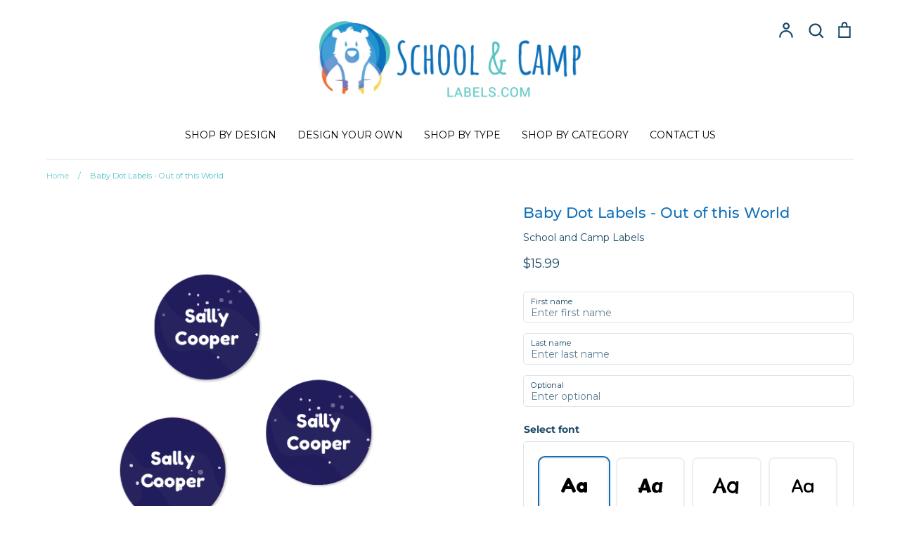

--- FILE ---
content_type: text/html; charset=utf-8
request_url: https://schoolandcamplabels.com/products/baby-dot-labels-out-of-this-world
body_size: 31051
content:
<!doctype html>
<html class="no-js supports-no-cookies" lang="en">
<head>
  <meta name="google-site-verification" content="KMdGnONJlIdfIcoIy7pi1JIiOzTt9GKYo4NVGtyvdt8" />
  <meta name="google-site-verification" content="x5UTFQpvjipblflJs2JJQjulILwOSKD6ETCBThmeYgs" />
  <!-- Google Tag Manager -->
  <script>(function(w,d,s,l,i){w[l]=w[l]||[];w[l].push({'gtm.start':
  new Date().getTime(),event:'gtm.js'});var f=d.getElementsByTagName(s)[0],
  j=d.createElement(s),dl=l!='dataLayer'?'&l='+l:'';j.async=true;j.src=
  'https://www.googletagmanager.com/gtm.js?id='+i+dl;f.parentNode.insertBefore(j,f);
  })(window,document,'script','dataLayer','GTM-TJ682QX');</script>
  <!-- End Google Tag Manager -->
  <!-- Expression v5.1.5 -->
  <meta charset="utf-8">
  <meta http-equiv="X-UA-Compatible" content="IE=edge">
  <meta name="viewport" content="width=device-width,initial-scale=1">
  <meta name="theme-color" content="">
  <link rel="canonical" href="https://schoolandcamplabels.com/products/baby-dot-labels-out-of-this-world">

  <meta name="facebook-domain-verification" content="as9vmeqslubgrkfryaovvvn60oehyi" />

  
    <link rel="shortcut icon" href="//schoolandcamplabels.com/cdn/shop/files/SAC-fav_32x32.png?v=1622203704" type="image/png">
  

  
  <title>
    Small personalized color dot labels Space design | School and Camp Labels
    
    
    
  </title>

  
    <meta name="description" content="Our waterproof color baby dots are the perfect labelling solution for small, hard to label items and are super versatile at 0.7&quot; wide. Both label and ink are highly durable and are the ideal addition to school and camp prep. This pack consists of 80 color baby dots. Our sticky color labels are waterproof, dishwasher safe and microwave resistant.">
  

  <meta property="og:site_name" content="School and Camp Labels">
<meta property="og:url" content="https://schoolandcamplabels.com/products/baby-dot-labels-out-of-this-world">
<meta property="og:title" content="Baby Dot Labels - Out of this World">
<meta property="og:type" content="product">
<meta property="og:description" content="Our waterproof color baby dots are the perfect labelling solution for small, hard to label items and are super versatile at 0.7&quot; wide. Both label and ink are highly durable and are the ideal addition to school and camp prep. This pack consists of 80 color baby dots. Our sticky color labels are waterproof, dishwasher safe and microwave resistant."><meta property="og:price:amount" content="15.99">
  <meta property="og:price:currency" content="USD"><meta property="og:image" content="http://schoolandcamplabels.com/cdn/shop/products/dotsAdventure1_1200x1200.png?v=1654268682"><meta property="og:image" content="http://schoolandcamplabels.com/cdn/shop/products/sc-babydots_0b384777-8b0d-43cd-88cb-dce97dc37dde_1200x1200.png?v=1654268851"><meta property="og:image" content="http://schoolandcamplabels.com/cdn/shop/products/USA-BabyDotsinfo_88d81f39-7b8b-4c75-a404-ecbe0839c625_1200x1200.png?v=1654268851">
<meta property="og:image:secure_url" content="https://schoolandcamplabels.com/cdn/shop/products/dotsAdventure1_1200x1200.png?v=1654268682"><meta property="og:image:secure_url" content="https://schoolandcamplabels.com/cdn/shop/products/sc-babydots_0b384777-8b0d-43cd-88cb-dce97dc37dde_1200x1200.png?v=1654268851"><meta property="og:image:secure_url" content="https://schoolandcamplabels.com/cdn/shop/products/USA-BabyDotsinfo_88d81f39-7b8b-4c75-a404-ecbe0839c625_1200x1200.png?v=1654268851">
<meta name="twitter:card" content="summary_large_image">
<meta name="twitter:title" content="Baby Dot Labels - Out of this World">
<meta name="twitter:description" content="Our waterproof color baby dots are the perfect labelling solution for small, hard to label items and are super versatile at 0.7&quot; wide. Both label and ink are highly durable and are the ideal addition to school and camp prep. This pack consists of 80 color baby dots. Our sticky color labels are waterproof, dishwasher safe and microwave resistant.">


  <link href="//schoolandcamplabels.com/cdn/shop/t/7/assets/theme.scss.css?v=87033645638723664511759332673" rel="stylesheet" type="text/css" media="all" />
  <link href="//schoolandcamplabels.com/cdn/shop/t/7/assets/custom.scss.css?v=50210511416965515811657535069" rel="stylesheet" type="text/css" media="all" />
<!-- Google fonts for label previews --><style>
      @import url('https://fonts.googleapis.com/css2?family=Kanit&family=Roboto+Condensed&family=Oswald&family=Montserrat&family=Exo&family=Questrial&family=Roboto+Slab&family=Electrolize&family=Bellota+Text&family=Arvo&family=Emilys+Candy&family=Acme&family=Sofia&family=Bubbler+One&family=Alex+Brush&family=Delius+Swash+Caps&family=Boogaloo&family=Bubblegum+Sans&family=Cabin+Sketch&family=Amita&family=Bad+Script&family=Combo&family=Manjari&family=Margarine&family=Doppio+One&family=Kalam&family=Graduate&family=Spicy+Rice&family=Coiny&family=Carter+One&family=Balsamiq+Sans&family=Chelsea+Market&family=Fredoka+One&family=Londrina+Solid&family=Oleo+Script&family=Montserrat&family=Open+Sans&family=Handlee&family=Delius&family=Archivo+Black&family=Ramaraja&family=Caveat+Brush&family=Candal&family=Arvo&family=Changa+One&family=Mitr&family=Quicksand&family=Ranchers&family=Yantramanav&family=Lobster&family=Road+Rage&family=Fugaz+One&family=Itim&family=Lexend+Deca&family=Lilita+One&family=Love+Ya+Like+A+Sister&family=Patua+One&family=Sniglet&family=Viga:wght@400;500;600;700;800;900&display=swap');
    </style><script>
    document.documentElement.className = document.documentElement.className.replace('no-js', 'js');

    window.theme = {
      strings: {
        addToCart: "Add to Cart",
        soldOut: "Sold Out",
        unavailable: "Unavailable"
      },
      moneyFormat: "${{amount}}",
      Currency: {
        shopCurrency: 'USD',
        defaultCurrency: 'USD',
        default_money_with_currency_format: "${{amount}} USD",
        default_money_format: "${{amount}}"
      }
    };
  </script>

  

  <!--[if (gt IE 9)|!(IE)]><!--><script src="//schoolandcamplabels.com/cdn/shop/t/7/assets/vendor.js?v=3581170030132193541647608029" defer="defer"></script><!--<![endif]-->
  <!--[if lt IE 9]><script src="//schoolandcamplabels.com/cdn/shop/t/7/assets/vendor.js?v=3581170030132193541647608029"></script><![endif]-->

  <!--[if (gt IE 9)|!(IE)]><!--><script src="//schoolandcamplabels.com/cdn/shop/t/7/assets/theme.js?v=41054743613689000091688458109" defer="defer"></script><!--<![endif]-->
  <!--[if lt IE 9]><script src="//schoolandcamplabels.com/cdn/shop/t/7/assets/theme.js?v=41054743613689000091688458109"></script><![endif]-->

  <script>window.performance && window.performance.mark && window.performance.mark('shopify.content_for_header.start');</script><meta name="facebook-domain-verification" content="qfmldjfunoam2lqcm5sd14aru0j59t">
<meta name="facebook-domain-verification" content="i889356h9im477uvdn9yhy2zz6vyvx">
<meta name="google-site-verification" content="vXNPT2AhGytT84UxSl9JXI4p6IbXVQ9HTg6urTOMsRc">
<meta id="shopify-digital-wallet" name="shopify-digital-wallet" content="/54038331585/digital_wallets/dialog">
<meta name="shopify-checkout-api-token" content="077c0ebcc2f126961d192904e9015014">
<link rel="alternate" type="application/json+oembed" href="https://schoolandcamplabels.com/products/baby-dot-labels-out-of-this-world.oembed">
<script async="async" src="/checkouts/internal/preloads.js?locale=en-US"></script>
<link rel="preconnect" href="https://shop.app" crossorigin="anonymous">
<script async="async" src="https://shop.app/checkouts/internal/preloads.js?locale=en-US&shop_id=54038331585" crossorigin="anonymous"></script>
<script id="apple-pay-shop-capabilities" type="application/json">{"shopId":54038331585,"countryCode":"US","currencyCode":"USD","merchantCapabilities":["supports3DS"],"merchantId":"gid:\/\/shopify\/Shop\/54038331585","merchantName":"School and Camp Labels","requiredBillingContactFields":["postalAddress","email","phone"],"requiredShippingContactFields":["postalAddress","email","phone"],"shippingType":"shipping","supportedNetworks":["visa","masterCard","amex","discover","elo","jcb"],"total":{"type":"pending","label":"School and Camp Labels","amount":"1.00"},"shopifyPaymentsEnabled":true,"supportsSubscriptions":true}</script>
<script id="shopify-features" type="application/json">{"accessToken":"077c0ebcc2f126961d192904e9015014","betas":["rich-media-storefront-analytics"],"domain":"schoolandcamplabels.com","predictiveSearch":true,"shopId":54038331585,"locale":"en"}</script>
<script>var Shopify = Shopify || {};
Shopify.shop = "labels4school-us.myshopify.com";
Shopify.locale = "en";
Shopify.currency = {"active":"USD","rate":"1.0"};
Shopify.country = "US";
Shopify.theme = {"name":"Labels4School USA | LIVE","id":129413415105,"schema_name":"Expression","schema_version":"5.1.5","theme_store_id":null,"role":"main"};
Shopify.theme.handle = "null";
Shopify.theme.style = {"id":null,"handle":null};
Shopify.cdnHost = "schoolandcamplabels.com/cdn";
Shopify.routes = Shopify.routes || {};
Shopify.routes.root = "/";</script>
<script type="module">!function(o){(o.Shopify=o.Shopify||{}).modules=!0}(window);</script>
<script>!function(o){function n(){var o=[];function n(){o.push(Array.prototype.slice.apply(arguments))}return n.q=o,n}var t=o.Shopify=o.Shopify||{};t.loadFeatures=n(),t.autoloadFeatures=n()}(window);</script>
<script>
  window.ShopifyPay = window.ShopifyPay || {};
  window.ShopifyPay.apiHost = "shop.app\/pay";
  window.ShopifyPay.redirectState = null;
</script>
<script id="shop-js-analytics" type="application/json">{"pageType":"product"}</script>
<script defer="defer" async type="module" src="//schoolandcamplabels.com/cdn/shopifycloud/shop-js/modules/v2/client.init-shop-cart-sync_BdyHc3Nr.en.esm.js"></script>
<script defer="defer" async type="module" src="//schoolandcamplabels.com/cdn/shopifycloud/shop-js/modules/v2/chunk.common_Daul8nwZ.esm.js"></script>
<script type="module">
  await import("//schoolandcamplabels.com/cdn/shopifycloud/shop-js/modules/v2/client.init-shop-cart-sync_BdyHc3Nr.en.esm.js");
await import("//schoolandcamplabels.com/cdn/shopifycloud/shop-js/modules/v2/chunk.common_Daul8nwZ.esm.js");

  window.Shopify.SignInWithShop?.initShopCartSync?.({"fedCMEnabled":true,"windoidEnabled":true});

</script>
<script>
  window.Shopify = window.Shopify || {};
  if (!window.Shopify.featureAssets) window.Shopify.featureAssets = {};
  window.Shopify.featureAssets['shop-js'] = {"shop-cart-sync":["modules/v2/client.shop-cart-sync_QYOiDySF.en.esm.js","modules/v2/chunk.common_Daul8nwZ.esm.js"],"init-fed-cm":["modules/v2/client.init-fed-cm_DchLp9rc.en.esm.js","modules/v2/chunk.common_Daul8nwZ.esm.js"],"shop-button":["modules/v2/client.shop-button_OV7bAJc5.en.esm.js","modules/v2/chunk.common_Daul8nwZ.esm.js"],"init-windoid":["modules/v2/client.init-windoid_DwxFKQ8e.en.esm.js","modules/v2/chunk.common_Daul8nwZ.esm.js"],"shop-cash-offers":["modules/v2/client.shop-cash-offers_DWtL6Bq3.en.esm.js","modules/v2/chunk.common_Daul8nwZ.esm.js","modules/v2/chunk.modal_CQq8HTM6.esm.js"],"shop-toast-manager":["modules/v2/client.shop-toast-manager_CX9r1SjA.en.esm.js","modules/v2/chunk.common_Daul8nwZ.esm.js"],"init-shop-email-lookup-coordinator":["modules/v2/client.init-shop-email-lookup-coordinator_UhKnw74l.en.esm.js","modules/v2/chunk.common_Daul8nwZ.esm.js"],"pay-button":["modules/v2/client.pay-button_DzxNnLDY.en.esm.js","modules/v2/chunk.common_Daul8nwZ.esm.js"],"avatar":["modules/v2/client.avatar_BTnouDA3.en.esm.js"],"init-shop-cart-sync":["modules/v2/client.init-shop-cart-sync_BdyHc3Nr.en.esm.js","modules/v2/chunk.common_Daul8nwZ.esm.js"],"shop-login-button":["modules/v2/client.shop-login-button_D8B466_1.en.esm.js","modules/v2/chunk.common_Daul8nwZ.esm.js","modules/v2/chunk.modal_CQq8HTM6.esm.js"],"init-customer-accounts-sign-up":["modules/v2/client.init-customer-accounts-sign-up_C8fpPm4i.en.esm.js","modules/v2/client.shop-login-button_D8B466_1.en.esm.js","modules/v2/chunk.common_Daul8nwZ.esm.js","modules/v2/chunk.modal_CQq8HTM6.esm.js"],"init-shop-for-new-customer-accounts":["modules/v2/client.init-shop-for-new-customer-accounts_CVTO0Ztu.en.esm.js","modules/v2/client.shop-login-button_D8B466_1.en.esm.js","modules/v2/chunk.common_Daul8nwZ.esm.js","modules/v2/chunk.modal_CQq8HTM6.esm.js"],"init-customer-accounts":["modules/v2/client.init-customer-accounts_dRgKMfrE.en.esm.js","modules/v2/client.shop-login-button_D8B466_1.en.esm.js","modules/v2/chunk.common_Daul8nwZ.esm.js","modules/v2/chunk.modal_CQq8HTM6.esm.js"],"shop-follow-button":["modules/v2/client.shop-follow-button_CkZpjEct.en.esm.js","modules/v2/chunk.common_Daul8nwZ.esm.js","modules/v2/chunk.modal_CQq8HTM6.esm.js"],"lead-capture":["modules/v2/client.lead-capture_BntHBhfp.en.esm.js","modules/v2/chunk.common_Daul8nwZ.esm.js","modules/v2/chunk.modal_CQq8HTM6.esm.js"],"checkout-modal":["modules/v2/client.checkout-modal_CfxcYbTm.en.esm.js","modules/v2/chunk.common_Daul8nwZ.esm.js","modules/v2/chunk.modal_CQq8HTM6.esm.js"],"shop-login":["modules/v2/client.shop-login_Da4GZ2H6.en.esm.js","modules/v2/chunk.common_Daul8nwZ.esm.js","modules/v2/chunk.modal_CQq8HTM6.esm.js"],"payment-terms":["modules/v2/client.payment-terms_MV4M3zvL.en.esm.js","modules/v2/chunk.common_Daul8nwZ.esm.js","modules/v2/chunk.modal_CQq8HTM6.esm.js"]};
</script>
<script>(function() {
  var isLoaded = false;
  function asyncLoad() {
    if (isLoaded) return;
    isLoaded = true;
    var urls = ["https:\/\/tools.luckyorange.com\/core\/lo.js?site-id=6661fb4d\u0026shop=labels4school-us.myshopify.com","https:\/\/dr4qe3ddw9y32.cloudfront.net\/awin-shopify-integration-code.js?aid=30775\u0026s2s=\u0026v=shopifyApp_2.0.9\u0026ts=1655182110903\u0026shop=labels4school-us.myshopify.com","https:\/\/loox.io\/widget\/VyWpm2Cx22\/loox.1658318092833.js?shop=labels4school-us.myshopify.com","https:\/\/static.affiliatly.com\/shopify\/v3\/shopify.js?affiliatly_code=AF-1066216\u0026s=2\u0026shop=labels4school-us.myshopify.com","https:\/\/static.shareasale.com\/json\/shopify\/shareasale-tracking.js?sasmid=143670\u0026ssmtid=56653\u0026shop=labels4school-us.myshopify.com","https:\/\/omnisnippet1.com\/platforms\/shopify.js?source=scriptTag\u0026v=2025-05-15T12\u0026shop=labels4school-us.myshopify.com"];
    for (var i = 0; i < urls.length; i++) {
      var s = document.createElement('script');
      s.type = 'text/javascript';
      s.async = true;
      s.src = urls[i];
      var x = document.getElementsByTagName('script')[0];
      x.parentNode.insertBefore(s, x);
    }
  };
  if(window.attachEvent) {
    window.attachEvent('onload', asyncLoad);
  } else {
    window.addEventListener('load', asyncLoad, false);
  }
})();</script>
<script id="__st">var __st={"a":54038331585,"offset":-18000,"reqid":"89e1b398-4b41-4c70-b792-bb135e9d2bc7-1769008366","pageurl":"schoolandcamplabels.com\/products\/baby-dot-labels-out-of-this-world","u":"db79962ad57e","p":"product","rtyp":"product","rid":7224912806081};</script>
<script>window.ShopifyPaypalV4VisibilityTracking = true;</script>
<script id="captcha-bootstrap">!function(){'use strict';const t='contact',e='account',n='new_comment',o=[[t,t],['blogs',n],['comments',n],[t,'customer']],c=[[e,'customer_login'],[e,'guest_login'],[e,'recover_customer_password'],[e,'create_customer']],r=t=>t.map((([t,e])=>`form[action*='/${t}']:not([data-nocaptcha='true']) input[name='form_type'][value='${e}']`)).join(','),a=t=>()=>t?[...document.querySelectorAll(t)].map((t=>t.form)):[];function s(){const t=[...o],e=r(t);return a(e)}const i='password',u='form_key',d=['recaptcha-v3-token','g-recaptcha-response','h-captcha-response',i],f=()=>{try{return window.sessionStorage}catch{return}},m='__shopify_v',_=t=>t.elements[u];function p(t,e,n=!1){try{const o=window.sessionStorage,c=JSON.parse(o.getItem(e)),{data:r}=function(t){const{data:e,action:n}=t;return t[m]||n?{data:e,action:n}:{data:t,action:n}}(c);for(const[e,n]of Object.entries(r))t.elements[e]&&(t.elements[e].value=n);n&&o.removeItem(e)}catch(o){console.error('form repopulation failed',{error:o})}}const l='form_type',E='cptcha';function T(t){t.dataset[E]=!0}const w=window,h=w.document,L='Shopify',v='ce_forms',y='captcha';let A=!1;((t,e)=>{const n=(g='f06e6c50-85a8-45c8-87d0-21a2b65856fe',I='https://cdn.shopify.com/shopifycloud/storefront-forms-hcaptcha/ce_storefront_forms_captcha_hcaptcha.v1.5.2.iife.js',D={infoText:'Protected by hCaptcha',privacyText:'Privacy',termsText:'Terms'},(t,e,n)=>{const o=w[L][v],c=o.bindForm;if(c)return c(t,g,e,D).then(n);var r;o.q.push([[t,g,e,D],n]),r=I,A||(h.body.append(Object.assign(h.createElement('script'),{id:'captcha-provider',async:!0,src:r})),A=!0)});var g,I,D;w[L]=w[L]||{},w[L][v]=w[L][v]||{},w[L][v].q=[],w[L][y]=w[L][y]||{},w[L][y].protect=function(t,e){n(t,void 0,e),T(t)},Object.freeze(w[L][y]),function(t,e,n,w,h,L){const[v,y,A,g]=function(t,e,n){const i=e?o:[],u=t?c:[],d=[...i,...u],f=r(d),m=r(i),_=r(d.filter((([t,e])=>n.includes(e))));return[a(f),a(m),a(_),s()]}(w,h,L),I=t=>{const e=t.target;return e instanceof HTMLFormElement?e:e&&e.form},D=t=>v().includes(t);t.addEventListener('submit',(t=>{const e=I(t);if(!e)return;const n=D(e)&&!e.dataset.hcaptchaBound&&!e.dataset.recaptchaBound,o=_(e),c=g().includes(e)&&(!o||!o.value);(n||c)&&t.preventDefault(),c&&!n&&(function(t){try{if(!f())return;!function(t){const e=f();if(!e)return;const n=_(t);if(!n)return;const o=n.value;o&&e.removeItem(o)}(t);const e=Array.from(Array(32),(()=>Math.random().toString(36)[2])).join('');!function(t,e){_(t)||t.append(Object.assign(document.createElement('input'),{type:'hidden',name:u})),t.elements[u].value=e}(t,e),function(t,e){const n=f();if(!n)return;const o=[...t.querySelectorAll(`input[type='${i}']`)].map((({name:t})=>t)),c=[...d,...o],r={};for(const[a,s]of new FormData(t).entries())c.includes(a)||(r[a]=s);n.setItem(e,JSON.stringify({[m]:1,action:t.action,data:r}))}(t,e)}catch(e){console.error('failed to persist form',e)}}(e),e.submit())}));const S=(t,e)=>{t&&!t.dataset[E]&&(n(t,e.some((e=>e===t))),T(t))};for(const o of['focusin','change'])t.addEventListener(o,(t=>{const e=I(t);D(e)&&S(e,y())}));const B=e.get('form_key'),M=e.get(l),P=B&&M;t.addEventListener('DOMContentLoaded',(()=>{const t=y();if(P)for(const e of t)e.elements[l].value===M&&p(e,B);[...new Set([...A(),...v().filter((t=>'true'===t.dataset.shopifyCaptcha))])].forEach((e=>S(e,t)))}))}(h,new URLSearchParams(w.location.search),n,t,e,['guest_login'])})(!0,!0)}();</script>
<script integrity="sha256-4kQ18oKyAcykRKYeNunJcIwy7WH5gtpwJnB7kiuLZ1E=" data-source-attribution="shopify.loadfeatures" defer="defer" src="//schoolandcamplabels.com/cdn/shopifycloud/storefront/assets/storefront/load_feature-a0a9edcb.js" crossorigin="anonymous"></script>
<script crossorigin="anonymous" defer="defer" src="//schoolandcamplabels.com/cdn/shopifycloud/storefront/assets/shopify_pay/storefront-65b4c6d7.js?v=20250812"></script>
<script data-source-attribution="shopify.dynamic_checkout.dynamic.init">var Shopify=Shopify||{};Shopify.PaymentButton=Shopify.PaymentButton||{isStorefrontPortableWallets:!0,init:function(){window.Shopify.PaymentButton.init=function(){};var t=document.createElement("script");t.src="https://schoolandcamplabels.com/cdn/shopifycloud/portable-wallets/latest/portable-wallets.en.js",t.type="module",document.head.appendChild(t)}};
</script>
<script data-source-attribution="shopify.dynamic_checkout.buyer_consent">
  function portableWalletsHideBuyerConsent(e){var t=document.getElementById("shopify-buyer-consent"),n=document.getElementById("shopify-subscription-policy-button");t&&n&&(t.classList.add("hidden"),t.setAttribute("aria-hidden","true"),n.removeEventListener("click",e))}function portableWalletsShowBuyerConsent(e){var t=document.getElementById("shopify-buyer-consent"),n=document.getElementById("shopify-subscription-policy-button");t&&n&&(t.classList.remove("hidden"),t.removeAttribute("aria-hidden"),n.addEventListener("click",e))}window.Shopify?.PaymentButton&&(window.Shopify.PaymentButton.hideBuyerConsent=portableWalletsHideBuyerConsent,window.Shopify.PaymentButton.showBuyerConsent=portableWalletsShowBuyerConsent);
</script>
<script data-source-attribution="shopify.dynamic_checkout.cart.bootstrap">document.addEventListener("DOMContentLoaded",(function(){function t(){return document.querySelector("shopify-accelerated-checkout-cart, shopify-accelerated-checkout")}if(t())Shopify.PaymentButton.init();else{new MutationObserver((function(e,n){t()&&(Shopify.PaymentButton.init(),n.disconnect())})).observe(document.body,{childList:!0,subtree:!0})}}));
</script>
<link id="shopify-accelerated-checkout-styles" rel="stylesheet" media="screen" href="https://schoolandcamplabels.com/cdn/shopifycloud/portable-wallets/latest/accelerated-checkout-backwards-compat.css" crossorigin="anonymous">
<style id="shopify-accelerated-checkout-cart">
        #shopify-buyer-consent {
  margin-top: 1em;
  display: inline-block;
  width: 100%;
}

#shopify-buyer-consent.hidden {
  display: none;
}

#shopify-subscription-policy-button {
  background: none;
  border: none;
  padding: 0;
  text-decoration: underline;
  font-size: inherit;
  cursor: pointer;
}

#shopify-subscription-policy-button::before {
  box-shadow: none;
}

      </style>
<script id="sections-script" data-sections="product-recommendations" defer="defer" src="//schoolandcamplabels.com/cdn/shop/t/7/compiled_assets/scripts.js?v=6852"></script>
<script>window.performance && window.performance.mark && window.performance.mark('shopify.content_for_header.end');</script>

  <!-- Recently viewed products and AJAX API -->
  
    <script src="//code.jquery.com/jquery-3.3.1.js" type="text/javascript"></script>
    <script src="//ajax.aspnetcdn.com/ajax/jquery.templates/beta1/jquery.tmpl.min.js" type="text/javascript"></script>
    <script src="//schoolandcamplabels.com/cdn/shop/t/7/assets/jquery.products.min.js?v=93050498727472785021647608029" type="text/javascript"></script>
    <script>
      Shopify.Products.recordRecentlyViewed();
    </script>
  

	<script>var loox_global_hash = '1768479822661';</script><script>var loox_pop_active = true;var loox_pop_display = {"home_page":false,"product_page":true,"cart_page":true,"other_pages":true};</script><script>var loox_floating_widget = {"active":true,"rtl":false,"default_text":"Reviews","position":"right","button_text":"Reviews","button_bg_color":"1070b7","button_text_color":"FFFFFF","display_on_home_page":true,"display_on_product_page":true,"display_on_cart_page":true,"display_on_other_pages":true,"hide_on_mobile":false,"border_radius":{"key":"extraRounded","value":"16px","label":"Extra Rounded"},"orientation":"default"};
</script><script>var visitor_level_referral = {"active":true,"rtl":false,"position":"right","button_text":"Earn $10","button_bg_color":"F1682E","button_text_color":"FFFFFF","display_on_home_page":false,"display_on_product_page":true,"display_on_cart_page":true,"display_on_other_pages":true,"hide_on_mobile":false,"sidebar_visible":true,"orientation":"default","border_radius":{"key":"extraRounded","value":"16px","label":"Extra Rounded"}};
</script><style>.loox-reviews-default { max-width: 1200px; margin: 0 auto; }.loox-rating .loox-icon { color:#F2682E; }
:root { --lxs-rating-icon-color: #F2682E; }</style>

<link href="https://monorail-edge.shopifysvc.com" rel="dns-prefetch">
<script>(function(){if ("sendBeacon" in navigator && "performance" in window) {try {var session_token_from_headers = performance.getEntriesByType('navigation')[0].serverTiming.find(x => x.name == '_s').description;} catch {var session_token_from_headers = undefined;}var session_cookie_matches = document.cookie.match(/_shopify_s=([^;]*)/);var session_token_from_cookie = session_cookie_matches && session_cookie_matches.length === 2 ? session_cookie_matches[1] : "";var session_token = session_token_from_headers || session_token_from_cookie || "";function handle_abandonment_event(e) {var entries = performance.getEntries().filter(function(entry) {return /monorail-edge.shopifysvc.com/.test(entry.name);});if (!window.abandonment_tracked && entries.length === 0) {window.abandonment_tracked = true;var currentMs = Date.now();var navigation_start = performance.timing.navigationStart;var payload = {shop_id: 54038331585,url: window.location.href,navigation_start,duration: currentMs - navigation_start,session_token,page_type: "product"};window.navigator.sendBeacon("https://monorail-edge.shopifysvc.com/v1/produce", JSON.stringify({schema_id: "online_store_buyer_site_abandonment/1.1",payload: payload,metadata: {event_created_at_ms: currentMs,event_sent_at_ms: currentMs}}));}}window.addEventListener('pagehide', handle_abandonment_event);}}());</script>
<script id="web-pixels-manager-setup">(function e(e,d,r,n,o){if(void 0===o&&(o={}),!Boolean(null===(a=null===(i=window.Shopify)||void 0===i?void 0:i.analytics)||void 0===a?void 0:a.replayQueue)){var i,a;window.Shopify=window.Shopify||{};var t=window.Shopify;t.analytics=t.analytics||{};var s=t.analytics;s.replayQueue=[],s.publish=function(e,d,r){return s.replayQueue.push([e,d,r]),!0};try{self.performance.mark("wpm:start")}catch(e){}var l=function(){var e={modern:/Edge?\/(1{2}[4-9]|1[2-9]\d|[2-9]\d{2}|\d{4,})\.\d+(\.\d+|)|Firefox\/(1{2}[4-9]|1[2-9]\d|[2-9]\d{2}|\d{4,})\.\d+(\.\d+|)|Chrom(ium|e)\/(9{2}|\d{3,})\.\d+(\.\d+|)|(Maci|X1{2}).+ Version\/(15\.\d+|(1[6-9]|[2-9]\d|\d{3,})\.\d+)([,.]\d+|)( \(\w+\)|)( Mobile\/\w+|) Safari\/|Chrome.+OPR\/(9{2}|\d{3,})\.\d+\.\d+|(CPU[ +]OS|iPhone[ +]OS|CPU[ +]iPhone|CPU IPhone OS|CPU iPad OS)[ +]+(15[._]\d+|(1[6-9]|[2-9]\d|\d{3,})[._]\d+)([._]\d+|)|Android:?[ /-](13[3-9]|1[4-9]\d|[2-9]\d{2}|\d{4,})(\.\d+|)(\.\d+|)|Android.+Firefox\/(13[5-9]|1[4-9]\d|[2-9]\d{2}|\d{4,})\.\d+(\.\d+|)|Android.+Chrom(ium|e)\/(13[3-9]|1[4-9]\d|[2-9]\d{2}|\d{4,})\.\d+(\.\d+|)|SamsungBrowser\/([2-9]\d|\d{3,})\.\d+/,legacy:/Edge?\/(1[6-9]|[2-9]\d|\d{3,})\.\d+(\.\d+|)|Firefox\/(5[4-9]|[6-9]\d|\d{3,})\.\d+(\.\d+|)|Chrom(ium|e)\/(5[1-9]|[6-9]\d|\d{3,})\.\d+(\.\d+|)([\d.]+$|.*Safari\/(?![\d.]+ Edge\/[\d.]+$))|(Maci|X1{2}).+ Version\/(10\.\d+|(1[1-9]|[2-9]\d|\d{3,})\.\d+)([,.]\d+|)( \(\w+\)|)( Mobile\/\w+|) Safari\/|Chrome.+OPR\/(3[89]|[4-9]\d|\d{3,})\.\d+\.\d+|(CPU[ +]OS|iPhone[ +]OS|CPU[ +]iPhone|CPU IPhone OS|CPU iPad OS)[ +]+(10[._]\d+|(1[1-9]|[2-9]\d|\d{3,})[._]\d+)([._]\d+|)|Android:?[ /-](13[3-9]|1[4-9]\d|[2-9]\d{2}|\d{4,})(\.\d+|)(\.\d+|)|Mobile Safari.+OPR\/([89]\d|\d{3,})\.\d+\.\d+|Android.+Firefox\/(13[5-9]|1[4-9]\d|[2-9]\d{2}|\d{4,})\.\d+(\.\d+|)|Android.+Chrom(ium|e)\/(13[3-9]|1[4-9]\d|[2-9]\d{2}|\d{4,})\.\d+(\.\d+|)|Android.+(UC? ?Browser|UCWEB|U3)[ /]?(15\.([5-9]|\d{2,})|(1[6-9]|[2-9]\d|\d{3,})\.\d+)\.\d+|SamsungBrowser\/(5\.\d+|([6-9]|\d{2,})\.\d+)|Android.+MQ{2}Browser\/(14(\.(9|\d{2,})|)|(1[5-9]|[2-9]\d|\d{3,})(\.\d+|))(\.\d+|)|K[Aa][Ii]OS\/(3\.\d+|([4-9]|\d{2,})\.\d+)(\.\d+|)/},d=e.modern,r=e.legacy,n=navigator.userAgent;return n.match(d)?"modern":n.match(r)?"legacy":"unknown"}(),u="modern"===l?"modern":"legacy",c=(null!=n?n:{modern:"",legacy:""})[u],f=function(e){return[e.baseUrl,"/wpm","/b",e.hashVersion,"modern"===e.buildTarget?"m":"l",".js"].join("")}({baseUrl:d,hashVersion:r,buildTarget:u}),m=function(e){var d=e.version,r=e.bundleTarget,n=e.surface,o=e.pageUrl,i=e.monorailEndpoint;return{emit:function(e){var a=e.status,t=e.errorMsg,s=(new Date).getTime(),l=JSON.stringify({metadata:{event_sent_at_ms:s},events:[{schema_id:"web_pixels_manager_load/3.1",payload:{version:d,bundle_target:r,page_url:o,status:a,surface:n,error_msg:t},metadata:{event_created_at_ms:s}}]});if(!i)return console&&console.warn&&console.warn("[Web Pixels Manager] No Monorail endpoint provided, skipping logging."),!1;try{return self.navigator.sendBeacon.bind(self.navigator)(i,l)}catch(e){}var u=new XMLHttpRequest;try{return u.open("POST",i,!0),u.setRequestHeader("Content-Type","text/plain"),u.send(l),!0}catch(e){return console&&console.warn&&console.warn("[Web Pixels Manager] Got an unhandled error while logging to Monorail."),!1}}}}({version:r,bundleTarget:l,surface:e.surface,pageUrl:self.location.href,monorailEndpoint:e.monorailEndpoint});try{o.browserTarget=l,function(e){var d=e.src,r=e.async,n=void 0===r||r,o=e.onload,i=e.onerror,a=e.sri,t=e.scriptDataAttributes,s=void 0===t?{}:t,l=document.createElement("script"),u=document.querySelector("head"),c=document.querySelector("body");if(l.async=n,l.src=d,a&&(l.integrity=a,l.crossOrigin="anonymous"),s)for(var f in s)if(Object.prototype.hasOwnProperty.call(s,f))try{l.dataset[f]=s[f]}catch(e){}if(o&&l.addEventListener("load",o),i&&l.addEventListener("error",i),u)u.appendChild(l);else{if(!c)throw new Error("Did not find a head or body element to append the script");c.appendChild(l)}}({src:f,async:!0,onload:function(){if(!function(){var e,d;return Boolean(null===(d=null===(e=window.Shopify)||void 0===e?void 0:e.analytics)||void 0===d?void 0:d.initialized)}()){var d=window.webPixelsManager.init(e)||void 0;if(d){var r=window.Shopify.analytics;r.replayQueue.forEach((function(e){var r=e[0],n=e[1],o=e[2];d.publishCustomEvent(r,n,o)})),r.replayQueue=[],r.publish=d.publishCustomEvent,r.visitor=d.visitor,r.initialized=!0}}},onerror:function(){return m.emit({status:"failed",errorMsg:"".concat(f," has failed to load")})},sri:function(e){var d=/^sha384-[A-Za-z0-9+/=]+$/;return"string"==typeof e&&d.test(e)}(c)?c:"",scriptDataAttributes:o}),m.emit({status:"loading"})}catch(e){m.emit({status:"failed",errorMsg:(null==e?void 0:e.message)||"Unknown error"})}}})({shopId: 54038331585,storefrontBaseUrl: "https://schoolandcamplabels.com",extensionsBaseUrl: "https://extensions.shopifycdn.com/cdn/shopifycloud/web-pixels-manager",monorailEndpoint: "https://monorail-edge.shopifysvc.com/unstable/produce_batch",surface: "storefront-renderer",enabledBetaFlags: ["2dca8a86"],webPixelsConfigList: [{"id":"592249025","configuration":"{\"config\":\"{\\\"pixel_id\\\":\\\"GT-NBXHVDB\\\",\\\"target_country\\\":\\\"US\\\",\\\"gtag_events\\\":[{\\\"type\\\":\\\"purchase\\\",\\\"action_label\\\":\\\"MC-X71NDF1H8K\\\"},{\\\"type\\\":\\\"page_view\\\",\\\"action_label\\\":\\\"MC-X71NDF1H8K\\\"},{\\\"type\\\":\\\"view_item\\\",\\\"action_label\\\":\\\"MC-X71NDF1H8K\\\"}],\\\"enable_monitoring_mode\\\":false}\"}","eventPayloadVersion":"v1","runtimeContext":"OPEN","scriptVersion":"b2a88bafab3e21179ed38636efcd8a93","type":"APP","apiClientId":1780363,"privacyPurposes":[],"dataSharingAdjustments":{"protectedCustomerApprovalScopes":["read_customer_address","read_customer_email","read_customer_name","read_customer_personal_data","read_customer_phone"]}},{"id":"474153153","configuration":"{\"masterTagID\":\"19038\",\"merchantID\":\"143670\",\"appPath\":\"https:\/\/daedalus.shareasale.com\",\"storeID\":\"NaN\",\"xTypeMode\":\"NaN\",\"xTypeValue\":\"NaN\",\"channelDedup\":\"NaN\"}","eventPayloadVersion":"v1","runtimeContext":"STRICT","scriptVersion":"f300cca684872f2df140f714437af558","type":"APP","apiClientId":4929191,"privacyPurposes":["ANALYTICS","MARKETING"],"dataSharingAdjustments":{"protectedCustomerApprovalScopes":["read_customer_personal_data"]}},{"id":"148668609","configuration":"{\"pixel_id\":\"535643034816824\",\"pixel_type\":\"facebook_pixel\",\"metaapp_system_user_token\":\"-\"}","eventPayloadVersion":"v1","runtimeContext":"OPEN","scriptVersion":"ca16bc87fe92b6042fbaa3acc2fbdaa6","type":"APP","apiClientId":2329312,"privacyPurposes":["ANALYTICS","MARKETING","SALE_OF_DATA"],"dataSharingAdjustments":{"protectedCustomerApprovalScopes":["read_customer_address","read_customer_email","read_customer_name","read_customer_personal_data","read_customer_phone"]}},{"id":"shopify-app-pixel","configuration":"{}","eventPayloadVersion":"v1","runtimeContext":"STRICT","scriptVersion":"0450","apiClientId":"shopify-pixel","type":"APP","privacyPurposes":["ANALYTICS","MARKETING"]},{"id":"shopify-custom-pixel","eventPayloadVersion":"v1","runtimeContext":"LAX","scriptVersion":"0450","apiClientId":"shopify-pixel","type":"CUSTOM","privacyPurposes":["ANALYTICS","MARKETING"]}],isMerchantRequest: false,initData: {"shop":{"name":"School and Camp Labels","paymentSettings":{"currencyCode":"USD"},"myshopifyDomain":"labels4school-us.myshopify.com","countryCode":"US","storefrontUrl":"https:\/\/schoolandcamplabels.com"},"customer":null,"cart":null,"checkout":null,"productVariants":[{"price":{"amount":15.99,"currencyCode":"USD"},"product":{"title":"Baby Dot Labels - Out of this World","vendor":"School and Camp Labels","id":"7224912806081","untranslatedTitle":"Baby Dot Labels - Out of this World","url":"\/products\/baby-dot-labels-out-of-this-world","type":""},"id":"41574711591105","image":{"src":"\/\/schoolandcamplabels.com\/cdn\/shop\/products\/dotsAdventure1.png?v=1654268682"},"sku":"","title":"Default Title","untranslatedTitle":"Default Title"}],"purchasingCompany":null},},"https://schoolandcamplabels.com/cdn","fcfee988w5aeb613cpc8e4bc33m6693e112",{"modern":"","legacy":""},{"shopId":"54038331585","storefrontBaseUrl":"https:\/\/schoolandcamplabels.com","extensionBaseUrl":"https:\/\/extensions.shopifycdn.com\/cdn\/shopifycloud\/web-pixels-manager","surface":"storefront-renderer","enabledBetaFlags":"[\"2dca8a86\"]","isMerchantRequest":"false","hashVersion":"fcfee988w5aeb613cpc8e4bc33m6693e112","publish":"custom","events":"[[\"page_viewed\",{}],[\"product_viewed\",{\"productVariant\":{\"price\":{\"amount\":15.99,\"currencyCode\":\"USD\"},\"product\":{\"title\":\"Baby Dot Labels - Out of this World\",\"vendor\":\"School and Camp Labels\",\"id\":\"7224912806081\",\"untranslatedTitle\":\"Baby Dot Labels - Out of this World\",\"url\":\"\/products\/baby-dot-labels-out-of-this-world\",\"type\":\"\"},\"id\":\"41574711591105\",\"image\":{\"src\":\"\/\/schoolandcamplabels.com\/cdn\/shop\/products\/dotsAdventure1.png?v=1654268682\"},\"sku\":\"\",\"title\":\"Default Title\",\"untranslatedTitle\":\"Default Title\"}}]]"});</script><script>
  window.ShopifyAnalytics = window.ShopifyAnalytics || {};
  window.ShopifyAnalytics.meta = window.ShopifyAnalytics.meta || {};
  window.ShopifyAnalytics.meta.currency = 'USD';
  var meta = {"product":{"id":7224912806081,"gid":"gid:\/\/shopify\/Product\/7224912806081","vendor":"School and Camp Labels","type":"","handle":"baby-dot-labels-out-of-this-world","variants":[{"id":41574711591105,"price":1599,"name":"Baby Dot Labels - Out of this World","public_title":null,"sku":""}],"remote":false},"page":{"pageType":"product","resourceType":"product","resourceId":7224912806081,"requestId":"89e1b398-4b41-4c70-b792-bb135e9d2bc7-1769008366"}};
  for (var attr in meta) {
    window.ShopifyAnalytics.meta[attr] = meta[attr];
  }
</script>
<script class="analytics">
  (function () {
    var customDocumentWrite = function(content) {
      var jquery = null;

      if (window.jQuery) {
        jquery = window.jQuery;
      } else if (window.Checkout && window.Checkout.$) {
        jquery = window.Checkout.$;
      }

      if (jquery) {
        jquery('body').append(content);
      }
    };

    var hasLoggedConversion = function(token) {
      if (token) {
        return document.cookie.indexOf('loggedConversion=' + token) !== -1;
      }
      return false;
    }

    var setCookieIfConversion = function(token) {
      if (token) {
        var twoMonthsFromNow = new Date(Date.now());
        twoMonthsFromNow.setMonth(twoMonthsFromNow.getMonth() + 2);

        document.cookie = 'loggedConversion=' + token + '; expires=' + twoMonthsFromNow;
      }
    }

    var trekkie = window.ShopifyAnalytics.lib = window.trekkie = window.trekkie || [];
    if (trekkie.integrations) {
      return;
    }
    trekkie.methods = [
      'identify',
      'page',
      'ready',
      'track',
      'trackForm',
      'trackLink'
    ];
    trekkie.factory = function(method) {
      return function() {
        var args = Array.prototype.slice.call(arguments);
        args.unshift(method);
        trekkie.push(args);
        return trekkie;
      };
    };
    for (var i = 0; i < trekkie.methods.length; i++) {
      var key = trekkie.methods[i];
      trekkie[key] = trekkie.factory(key);
    }
    trekkie.load = function(config) {
      trekkie.config = config || {};
      trekkie.config.initialDocumentCookie = document.cookie;
      var first = document.getElementsByTagName('script')[0];
      var script = document.createElement('script');
      script.type = 'text/javascript';
      script.onerror = function(e) {
        var scriptFallback = document.createElement('script');
        scriptFallback.type = 'text/javascript';
        scriptFallback.onerror = function(error) {
                var Monorail = {
      produce: function produce(monorailDomain, schemaId, payload) {
        var currentMs = new Date().getTime();
        var event = {
          schema_id: schemaId,
          payload: payload,
          metadata: {
            event_created_at_ms: currentMs,
            event_sent_at_ms: currentMs
          }
        };
        return Monorail.sendRequest("https://" + monorailDomain + "/v1/produce", JSON.stringify(event));
      },
      sendRequest: function sendRequest(endpointUrl, payload) {
        // Try the sendBeacon API
        if (window && window.navigator && typeof window.navigator.sendBeacon === 'function' && typeof window.Blob === 'function' && !Monorail.isIos12()) {
          var blobData = new window.Blob([payload], {
            type: 'text/plain'
          });

          if (window.navigator.sendBeacon(endpointUrl, blobData)) {
            return true;
          } // sendBeacon was not successful

        } // XHR beacon

        var xhr = new XMLHttpRequest();

        try {
          xhr.open('POST', endpointUrl);
          xhr.setRequestHeader('Content-Type', 'text/plain');
          xhr.send(payload);
        } catch (e) {
          console.log(e);
        }

        return false;
      },
      isIos12: function isIos12() {
        return window.navigator.userAgent.lastIndexOf('iPhone; CPU iPhone OS 12_') !== -1 || window.navigator.userAgent.lastIndexOf('iPad; CPU OS 12_') !== -1;
      }
    };
    Monorail.produce('monorail-edge.shopifysvc.com',
      'trekkie_storefront_load_errors/1.1',
      {shop_id: 54038331585,
      theme_id: 129413415105,
      app_name: "storefront",
      context_url: window.location.href,
      source_url: "//schoolandcamplabels.com/cdn/s/trekkie.storefront.cd680fe47e6c39ca5d5df5f0a32d569bc48c0f27.min.js"});

        };
        scriptFallback.async = true;
        scriptFallback.src = '//schoolandcamplabels.com/cdn/s/trekkie.storefront.cd680fe47e6c39ca5d5df5f0a32d569bc48c0f27.min.js';
        first.parentNode.insertBefore(scriptFallback, first);
      };
      script.async = true;
      script.src = '//schoolandcamplabels.com/cdn/s/trekkie.storefront.cd680fe47e6c39ca5d5df5f0a32d569bc48c0f27.min.js';
      first.parentNode.insertBefore(script, first);
    };
    trekkie.load(
      {"Trekkie":{"appName":"storefront","development":false,"defaultAttributes":{"shopId":54038331585,"isMerchantRequest":null,"themeId":129413415105,"themeCityHash":"2053822458151272313","contentLanguage":"en","currency":"USD","eventMetadataId":"c5903744-fe0f-4621-9747-b324a5887bb0"},"isServerSideCookieWritingEnabled":true,"monorailRegion":"shop_domain","enabledBetaFlags":["65f19447"]},"Session Attribution":{},"S2S":{"facebookCapiEnabled":true,"source":"trekkie-storefront-renderer","apiClientId":580111}}
    );

    var loaded = false;
    trekkie.ready(function() {
      if (loaded) return;
      loaded = true;

      window.ShopifyAnalytics.lib = window.trekkie;

      var originalDocumentWrite = document.write;
      document.write = customDocumentWrite;
      try { window.ShopifyAnalytics.merchantGoogleAnalytics.call(this); } catch(error) {};
      document.write = originalDocumentWrite;

      window.ShopifyAnalytics.lib.page(null,{"pageType":"product","resourceType":"product","resourceId":7224912806081,"requestId":"89e1b398-4b41-4c70-b792-bb135e9d2bc7-1769008366","shopifyEmitted":true});

      var match = window.location.pathname.match(/checkouts\/(.+)\/(thank_you|post_purchase)/)
      var token = match? match[1]: undefined;
      if (!hasLoggedConversion(token)) {
        setCookieIfConversion(token);
        window.ShopifyAnalytics.lib.track("Viewed Product",{"currency":"USD","variantId":41574711591105,"productId":7224912806081,"productGid":"gid:\/\/shopify\/Product\/7224912806081","name":"Baby Dot Labels - Out of this World","price":"15.99","sku":"","brand":"School and Camp Labels","variant":null,"category":"","nonInteraction":true,"remote":false},undefined,undefined,{"shopifyEmitted":true});
      window.ShopifyAnalytics.lib.track("monorail:\/\/trekkie_storefront_viewed_product\/1.1",{"currency":"USD","variantId":41574711591105,"productId":7224912806081,"productGid":"gid:\/\/shopify\/Product\/7224912806081","name":"Baby Dot Labels - Out of this World","price":"15.99","sku":"","brand":"School and Camp Labels","variant":null,"category":"","nonInteraction":true,"remote":false,"referer":"https:\/\/schoolandcamplabels.com\/products\/baby-dot-labels-out-of-this-world"});
      }
    });


        var eventsListenerScript = document.createElement('script');
        eventsListenerScript.async = true;
        eventsListenerScript.src = "//schoolandcamplabels.com/cdn/shopifycloud/storefront/assets/shop_events_listener-3da45d37.js";
        document.getElementsByTagName('head')[0].appendChild(eventsListenerScript);

})();</script>
  <script>
  if (!window.ga || (window.ga && typeof window.ga !== 'function')) {
    window.ga = function ga() {
      (window.ga.q = window.ga.q || []).push(arguments);
      if (window.Shopify && window.Shopify.analytics && typeof window.Shopify.analytics.publish === 'function') {
        window.Shopify.analytics.publish("ga_stub_called", {}, {sendTo: "google_osp_migration"});
      }
      console.error("Shopify's Google Analytics stub called with:", Array.from(arguments), "\nSee https://help.shopify.com/manual/promoting-marketing/pixels/pixel-migration#google for more information.");
    };
    if (window.Shopify && window.Shopify.analytics && typeof window.Shopify.analytics.publish === 'function') {
      window.Shopify.analytics.publish("ga_stub_initialized", {}, {sendTo: "google_osp_migration"});
    }
  }
</script>
<script
  defer
  src="https://schoolandcamplabels.com/cdn/shopifycloud/perf-kit/shopify-perf-kit-3.0.4.min.js"
  data-application="storefront-renderer"
  data-shop-id="54038331585"
  data-render-region="gcp-us-central1"
  data-page-type="product"
  data-theme-instance-id="129413415105"
  data-theme-name="Expression"
  data-theme-version="5.1.5"
  data-monorail-region="shop_domain"
  data-resource-timing-sampling-rate="10"
  data-shs="true"
  data-shs-beacon="true"
  data-shs-export-with-fetch="true"
  data-shs-logs-sample-rate="1"
  data-shs-beacon-endpoint="https://schoolandcamplabels.com/api/collect"
></script>
</head>

<body id="small-personalized-color-dot-labels-space-design-school-and-camp-labels" class="template-product" data-template="product.theme">
  <!-- Google Tag Manager (noscript) -->
  <noscript><iframe src="https://www.googletagmanager.com/ns.html?id=GTM-TJ682QX"
  height="0" width="0" style="display:none;visibility:hidden"></iframe></noscript>
  <!-- End Google Tag Manager (noscript) -->

  <!--  Clickcease.com tracking-->

<script type='text/javascript'>var script = document.createElement('script');

script.async = true; script.type = 'text/javascript';

var target = 'https://www.clickcease.com/monitor/stat.js';;

script.src = target;var elem = document.head;elem.appendChild(script);

</script>

<noscript>

<a href='https://www.clickcease.com'; rel='nofollow'><img src='https://monitor.clickcease.com/stats/stats.aspx'; alt='ClickCease'/></a>

</noscript>

<!--  Clickcease.com tracking-->

  <a class="in-page-link visually-hidden skip-link" href="#MainContent">Skip to content</a>

  <div id="shopify-section-header" class="shopify-section"><style>
  
    .site-logo {
      max-width: 400px;
    }
    @media (max-width: 749px) {
      .site-logo {
        max-width: 200px;
      }
    }
  
</style>






<header class="page-width page-header section--header" data-section-id="header" data-section-type="header">
  <div class="page-header--content container">
    <section class="utils-bar relative">

      <div class="utils__left">
        <button class="btn btn--plain btn--menu js-mobile-menu-icon" aria-label="Toggle menu"><svg class="desktop-icon" viewBox="-1 -4 25 22" version="1.1" xmlns="http://www.w3.org/2000/svg" xmlns:xlink="http://www.w3.org/1999/xlink">
  <g stroke-width="1" transform="translate(0.000000, 0.966667)">
    <polygon points="0 2 0 0 22.5333333 0 22.5333333 2"></polygon>
    <polygon points="0 8.53333333 0 6.53333333 22.5333333 6.53333333 22.5333333 8.53333333"></polygon>
    <polygon points="0 15.0666667 0 13.0666667 22.5333333 13.0666667 22.5333333 15.0666667"></polygon>
  </g>
</svg>
<svg class="mobile-icon" viewBox="-1 -5 25 21" version="1.1" xmlns="http://www.w3.org/2000/svg" xmlns:xlink="http://www.w3.org/1999/xlink">
  <g stroke-width="1" transform="translate(0.500000, 0.466667)">
    <polygon points="0 1 0 0 21.5333333 0 21.5333333 1"></polygon>
    <polygon points="0 7.53333333 0 6.53333333 21.5333333 6.53333333 21.5333333 7.53333333"></polygon>
    <polygon points="0 14.0666667 0 13.0666667 21.5333333 13.0666667 21.5333333 14.0666667"></polygon>
  </g>
</svg>
</button>
        
      </div>

      <div class="utils__center">
        
  <!-- LOGO / STORE NAME -->
  
    <div class="h1 store-logo" itemscope itemtype="http://schema.org/Organization">
  

    <!-- DESKTOP LOGO -->
    <a href="/" itemprop="url" class="desktop-logo site-logo ">
      
        <img src="//schoolandcamplabels.com/cdn/shop/files/SAC-logo-1000_800x.png?v=1622203817"
             alt="School and Camp Labels"
             itemprop="logo">
      
    </a>

    <!-- MOBILE LOGO -->
    <a href="/" itemprop="url" class="mobile-logo site-logo site-header__logo-image">
      
        <img src="//schoolandcamplabels.com/cdn/shop/files/SAC-logo-1000_400x.png?v=1622203817"
             alt="School and Camp Labels"
             itemprop="logo">
      
    </a>
  
    </div>
  

      </div>

      <div class="utils__right">
        
        
          <div class="accounts utils__item accounts--desktop">
            <div class="account-item">
              <a href="/account">
                <span class="user-icon feather-icon">
                  <svg class="desktop-icon" viewBox="-2 -2 24 24" version="1.1" xmlns="http://www.w3.org/2000/svg" xmlns:xlink="http://www.w3.org/1999/xlink">
  <g stroke-width="1">
    <path d="M9.22222222,9 C6.73694085,9 4.72222222,6.98528137 4.72222222,4.5 C4.72222222,2.01471863 6.73694085,0 9.22222222,0 C11.7075036,0 13.7222222,2.01471863 13.7222222,4.5 C13.7222222,6.98528137 11.7075036,9 9.22222222,9 Z M9.22222222,7 C10.6029341,7 11.7222222,5.88071187 11.7222222,4.5 C11.7222222,3.11928813 10.6029341,2 9.22222222,2 C7.84151035,2 6.72222222,3.11928813 6.72222222,4.5 C6.72222222,5.88071187 7.84151035,7 9.22222222,7 Z"></path>
    <path d="M18,19 C18,19.5522847 17.5522847,20 17,20 C16.4477153,20 16,19.5522847 16,19 C16,15.1340068 12.8659932,12 9,12 C5.13400675,12 2,15.1340068 2,19 C2,19.5522847 1.55228475,20 1,20 C0.44771525,20 0,19.5522847 0,19 C0,14.0294373 4.02943725,10 9,10 C13.9705627,10 18,14.0294373 18,19 Z"></path>
  </g>
</svg>
<svg class="mobile-icon" viewBox="-2 -2 24 24" version="1.1" xmlns="http://www.w3.org/2000/svg" xmlns:xlink="http://www.w3.org/1999/xlink">
  <g stroke-width="1" transform="translate(0.500000, 0.500000)">
    <path d="M8.72222222,8 C6.51308322,8 4.72222222,6.209139 4.72222222,4 C4.72222222,1.790861 6.51308322,0 8.72222222,0 C10.9313612,0 12.7222222,1.790861 12.7222222,4 C12.7222222,6.209139 10.9313612,8 8.72222222,8 Z M8.72222222,7 C10.3790765,7 11.7222222,5.65685425 11.7222222,4 C11.7222222,2.34314575 10.3790765,1 8.72222222,1 C7.06536797,1 5.72222222,2.34314575 5.72222222,4 C5.72222222,5.65685425 7.06536797,7 8.72222222,7 Z"></path>
    <path d="M17,18.5 C17,18.7761424 16.7761424,19 16.5,19 C16.2238576,19 16,18.7761424 16,18.5 C16,14.3578644 12.6421356,11 8.5,11 C4.35786438,11 1,14.3578644 1,18.5 C1,18.7761424 0.776142375,19 0.5,19 C0.223857625,19 0,18.7761424 0,18.5 C0,13.8055796 3.80557963,10 8.5,10 C13.1944204,10 17,13.8055796 17,18.5 Z"></path>
  </g>
</svg>

                </span>
                <span class="icon-fallback-text">Account</span>
              </a>
            </div>
          </div>
        
        <div class="header-search utils__item">
          <a class="header-search-icon global-border-radius js-header-search-trigger" href="/search">
            <svg class="desktop-icon" viewBox="-3 -3 23 23" version="1.1" xmlns="http://www.w3.org/2000/svg" xmlns:xlink="http://www.w3.org/1999/xlink">
  <g stroke-width="2">
    <polygon points="18.7071068 17.2928932 17.2928932 18.7071068 12.7628932 14.1771068 14.1771068 12.7628932"></polygon>
    <path d="M8,16 C3.581722,16 0,12.418278 0,8 C0,3.581722 3.581722,0 8,0 C12.418278,0 16,3.581722 16,8 C16,12.418278 12.418278,16 8,16 Z M8,14 C11.3137085,14 14,11.3137085 14,8 C14,4.6862915 11.3137085,2 8,2 C4.6862915,2 2,4.6862915 2,8 C2,11.3137085 4.6862915,14 8,14 Z"></path>
  </g>
</svg>
<svg class="mobile-icon" viewBox="-3 -3 23 23" version="1.1" xmlns="http://www.w3.org/2000/svg" xmlns:xlink="http://www.w3.org/1999/xlink">
  <g stroke-width="1" transform="translate(0.500000, 0.500000)">
    <polygon points="17.3535534 16.6464466 16.6464466 17.3535534 12.1464466 12.8535534 12.8535534 12.1464466"></polygon>
    <path d="M7.5,15 C3.35786438,15 0,11.6421356 0,7.5 C0,3.35786438 3.35786438,0 7.5,0 C11.6421356,0 15,3.35786438 15,7.5 C15,11.6421356 11.6421356,15 7.5,15 Z M7.5,14 C11.0898509,14 14,11.0898509 14,7.5 C14,3.91014913 11.0898509,1 7.5,1 C3.91014913,1 1,3.91014913 1,7.5 C1,11.0898509 3.91014913,14 7.5,14 Z"></path>
  </g>
</svg>

            <span class="icon-fallback-text">Search</span>
          </a>
          <div class="header-search-form">
            <button class="btn btn--plain header-close-search-icon js-header-search-trigger" aria-label="Close">
              <svg class="desktop-icon" viewBox="-4 -4 22 22" version="1.1" xmlns="http://www.w3.org/2000/svg" xmlns:xlink="http://www.w3.org/1999/xlink">
  <g stroke-width="1">
    <polygon points="13.125 0 14.4508252 1.32582521 1.32582521 14.4508252 0 13.125"></polygon>
    <polygon points="14.4508252 13.125 13.125 14.4508252 0 1.32582521 1.32582521 0"></polygon>
  </g>
</svg>
<svg class="mobile-icon" viewBox="-4 -4 22 22" version="1.1" xmlns="http://www.w3.org/2000/svg" xmlns:xlink="http://www.w3.org/1999/xlink">
  <g stroke-width="1">
    <path d="M13.0666667,0 L13.726633,0.659966329 L0.659966329,13.726633 L0,13.0666667 L13.0666667,0 Z M13.726633,13.0666667 L13.0666667,13.726633 L0,0.659966329 L0.659966329,0 L13.726633,13.0666667 Z"></path>
  </g>
</svg>

              <span class="icon-fallback-text">Close</span>
            </button>
            <div class="search-bar search-bar--show-results">
              <form class="search-form relative" action="/search" method="get" role="search">
                <input type="hidden" name="type" value="product,article,page" />
                <button type="submit" class="search-icon btn--plain" aria-label="Search"><svg class="desktop-icon" viewBox="-3 -3 23 23" version="1.1" xmlns="http://www.w3.org/2000/svg" xmlns:xlink="http://www.w3.org/1999/xlink">
  <g stroke-width="2">
    <polygon points="18.7071068 17.2928932 17.2928932 18.7071068 12.7628932 14.1771068 14.1771068 12.7628932"></polygon>
    <path d="M8,16 C3.581722,16 0,12.418278 0,8 C0,3.581722 3.581722,0 8,0 C12.418278,0 16,3.581722 16,8 C16,12.418278 12.418278,16 8,16 Z M8,14 C11.3137085,14 14,11.3137085 14,8 C14,4.6862915 11.3137085,2 8,2 C4.6862915,2 2,4.6862915 2,8 C2,11.3137085 4.6862915,14 8,14 Z"></path>
  </g>
</svg>
<svg class="mobile-icon" viewBox="-3 -3 23 23" version="1.1" xmlns="http://www.w3.org/2000/svg" xmlns:xlink="http://www.w3.org/1999/xlink">
  <g stroke-width="1" transform="translate(0.500000, 0.500000)">
    <polygon points="17.3535534 16.6464466 16.6464466 17.3535534 12.1464466 12.8535534 12.8535534 12.1464466"></polygon>
    <path d="M7.5,15 C3.35786438,15 0,11.6421356 0,7.5 C0,3.35786438 3.35786438,0 7.5,0 C11.6421356,0 15,3.35786438 15,7.5 C15,11.6421356 11.6421356,15 7.5,15 Z M7.5,14 C11.0898509,14 14,11.0898509 14,7.5 C14,3.91014913 11.0898509,1 7.5,1 C3.91014913,1 1,3.91014913 1,7.5 C1,11.0898509 3.91014913,14 7.5,14 Z"></path>
  </g>
</svg>
</button>
                <input type="search"
                      name="q"
                      id="HeaderSearch"
                      value=""
                      placeholder="Search our store"
                      aria-label="Search our store"
                      class="search-form__input global-border-radius"
                      autocomplete="off">
                <button type="submit" class="btn btn--primary search-btn btn--small">Search</button>
              </form>
              <div class="search-bar__results">
                <div class="search-bar__results-list">
                </div>
                <div class="search-bar__results-loading">
                  Loading...
                </div>

                
                  <div class="search-bar__suggestions">
                    
<ul class="search-bar__suggestions__links search-bar__suggestions__links--horizontal-links">
                            <li class="search-bar-suggestion-item">
                              <a class="" href="/collections/design-your-own">Design Your Own</a>
                            </li>
                          

                            <li class="search-bar-suggestion-item">
                              <a class="" href="/collections/camp-labels">Camp Labels</a>
                            </li>
                          

                            <li class="search-bar-suggestion-item">
                              <a class="" href="/collections/school-labels">School Labels</a>
                            </li>
                          

                            <li class="search-bar-suggestion-item">
                              <a class="" href="/collections/university">University</a>
                            </li>
                          

                            <li class="search-bar-suggestion-item">
                              <a class="" href="/collections/kindergarten">Kindergarten</a>
                            </li>
                          

                            <li class="search-bar-suggestion-item">
                              <a class="" href="/collections/book-labels">Gift Labels</a>
                            </li>
                          

                            <li class="search-bar-suggestion-item">
                              <a class="" href="/collections/clothing-labels">Clothing Labels</a>
                            </li>
                          

                            <li class="search-bar-suggestion-item">
                              <a class="" href="/collections/iron-on-clothing-labels">Iron-On Clothing Labels</a>
                            </li>
                          

                            <li class="search-bar-suggestion-item">
                              <a class="" href="/collections/allergy-labels">Allergy</a>
                            </li>
                          
</ul></div>
                

                
              </div>
            </div>
          </div>
        </div>
        <div class="cart relative utils__item ">
          <a href="/cart">
            <span class="cart-icon">
              <svg class="desktop-icon" viewBox="-3 -1 23 25" version="1.1" xmlns="http://www.w3.org/2000/svg" xmlns:xlink="http://www.w3.org/1999/xlink">
  <g stroke-width="2">
    <path d="M10.5882353,8 L10.5882353,4.08823529 C10.5882353,2.93493479 9.65330051,2 8.5,2 C7.34669949,2 6.41176471,2.93493479 6.41176471,4.08823529 L6.41176471,8 L2,8 L2,20 L15,20 L15,8 L10.5882353,8 Z M4.41176471,4.08823529 C4.41176471,1.83036529 6.24212999,0 8.5,0 C10.75787,0 12.5882353,1.83036529 12.5882353,4.08823529 L12.5882353,6 L17,6 L17,22 L0,22 L0,6 L4.41176471,6 L4.41176471,4.08823529 Z M5.41176471,6 L4.41176471,7 L4.41176471,6 L5.41176471,6 Z"></path>
    <polygon points="4 8 4 6 13 6 13 8"></polygon>
  </g>
</svg>
<svg class="mobile-icon" viewBox="-3 -1 23 25" version="1.1" xmlns="http://www.w3.org/2000/svg" xmlns:xlink="http://www.w3.org/1999/xlink">
  <g stroke-width="1" transform="translate(0.500000, 0.500000)">
    <path d="M10.5882353,7 L10.5882353,3.58823529 C10.5882353,2.15879241 9.42944288,1 8,1 C6.57055712,1 5.41176471,2.15879241 5.41176471,3.58823529 L5.41176471,7 L1,7 L1,20 L15,20 L15,7 L10.5882353,7 Z M4.41176471,3.58823529 C4.41176471,1.60650766 6.01827237,0 8,0 C9.98172763,0 11.5882353,1.60650766 11.5882353,3.58823529 L11.5882353,6 L16,6 L16,21 L0,21 L0,6 L4.41176471,6 L4.41176471,3.58823529 Z"></path>
    <polygon points="4 7 4 6 12 6 12 7"></polygon>
  </g>
</svg>

              <span class="icon-fallback-text">Cart</span>
            </span>
          </a>
        </div>
      </div>
    </section>

    <nav class="main-nav-bar" aria-label="Primary navigation">
      <div class="mobile-nav-column-outer">
        <button class="btn btn--plain btn--menu btn--menu-close mobile-menu-content js-close-mobile-menu" aria-label="Toggle menu"><svg class="desktop-icon" viewBox="-4 -4 22 22" version="1.1" xmlns="http://www.w3.org/2000/svg" xmlns:xlink="http://www.w3.org/1999/xlink">
  <g stroke-width="1">
    <polygon points="13.125 0 14.4508252 1.32582521 1.32582521 14.4508252 0 13.125"></polygon>
    <polygon points="14.4508252 13.125 13.125 14.4508252 0 1.32582521 1.32582521 0"></polygon>
  </g>
</svg>
<svg class="mobile-icon" viewBox="-4 -4 22 22" version="1.1" xmlns="http://www.w3.org/2000/svg" xmlns:xlink="http://www.w3.org/1999/xlink">
  <g stroke-width="1">
    <path d="M13.0666667,0 L13.726633,0.659966329 L0.659966329,13.726633 L0,13.0666667 L13.0666667,0 Z M13.726633,13.0666667 L13.0666667,13.726633 L0,0.659966329 L0.659966329,0 L13.726633,13.0666667 Z"></path>
  </g>
</svg>
</button>
        <div class="mobile-nav-column-inner">
          <div class="mobile-nav-menu-container mobile-menu-level-1">
            
            <ul class="main-nav">
              

              
                <li class="main-nav__item ">
                  

                  <a class="main-nav__link" href="/pages/choose-your-theme">SHOP BY DESIGN</a>

                  
                </li>
              
                <li class="main-nav__item ">
                  
<a class="exp-tab-link mobile-menu-content" href="/collections/design-your-own">
                      <div class="exp-tab exp-tab--fill exp-tab--collection exp-tab--no-mobile-stack global-border-radius">
                        <div class="exp-tab-image lazyload fade-in rimage-background"
                            data-bgset="//schoolandcamplabels.com/cdn/shop/collections/custom-design_180x.png?v=1653923359 180w 180h,
    //schoolandcamplabels.com/cdn/shop/collections/custom-design_360x.png?v=1653923359 360w 360h,
    //schoolandcamplabels.com/cdn/shop/collections/custom-design_540x.png?v=1653923359 540w 540h,
    //schoolandcamplabels.com/cdn/shop/collections/custom-design_720x.png?v=1653923359 720w 720h,
    //schoolandcamplabels.com/cdn/shop/collections/custom-design_900x.png?v=1653923359 900w 900h,
    
    
    
    
    
    
    
    
    
    
    
    
    
    //schoolandcamplabels.com/cdn/shop/collections/custom-design.png?v=1653923359 1080w 1080h"
                            data-sizes="auto"
                            data-parent-fit="cover"
                            style="padding-top:100.0%; width:76px">
                        </div>
                        <div class="exp-tab-text">
                          <h3 class="exp-tab-title">DESIGN YOUR OWN</h3>
                        </div>
                      </div>
                    </a>
                  

                  <a class="main-nav__link" href="/collections/design-your-own">DESIGN YOUR OWN</a>

                  
                </li>
              
                <li class="main-nav__item  main-nav__has-dropdown">
                  

                  <a class="main-nav__link" href="/pages/shop-by-type">SHOP BY TYPE</a>

                  
                    <a href="#" class="mobile-menu-content feather-icon dropdown-chevron js-mobile-dropdown-trigger" aria-label="Open dropdown menu"><svg aria-hidden="true" focusable="false" role="presentation" class="icon feather-chevron-right" viewBox="0 0 24 24"><path d="M9 18l6-6-6-6"/></svg></a>

                    <ul class="main-nav__dropdown">
                      
                        <li class="main-nav__child-item ">
                          
<a class="exp-tab-link mobile-menu-content" href="/collections/value-packs">
                              <div class="exp-tab exp-tab--fill exp-tab--collection exp-tab--no-mobile-stack global-border-radius">
                                <div class="exp-tab-image lazyload fade-in rimage-background"
                                    data-bgset="//schoolandcamplabels.com/cdn/shop/collections/value-packs_180x.png?v=1653488331 180w 180h,
    //schoolandcamplabels.com/cdn/shop/collections/value-packs_360x.png?v=1653488331 360w 360h,
    //schoolandcamplabels.com/cdn/shop/collections/value-packs_540x.png?v=1653488331 540w 540h,
    //schoolandcamplabels.com/cdn/shop/collections/value-packs_720x.png?v=1653488331 720w 720h,
    //schoolandcamplabels.com/cdn/shop/collections/value-packs_900x.png?v=1653488331 900w 900h,
    
    
    
    
    
    
    
    
    
    
    
    
    
    //schoolandcamplabels.com/cdn/shop/collections/value-packs.png?v=1653488331 1080w 1080h"
                                    data-sizes="auto"
                                    data-parent-fit="cover"
                                    style="padding-top:100.0%; width:76px">
                                </div>
                                <div class="exp-tab-text">
                                  <h3 class="exp-tab-title">Value Packs</h3>
                                </div>
                              </div>
                            </a>
                          

                          <a class="main-nav__child-link" href="/collections/value-packs">Value Packs</a>

                          
                        </li>
                      
                        <li class="main-nav__child-item ">
                          
<a class="exp-tab-link mobile-menu-content" href="/collections/stick-in-clothing-labels">
                              <div class="exp-tab exp-tab--fill exp-tab--collection exp-tab--no-mobile-stack global-border-radius">
                                <div class="exp-tab-image lazyload fade-in rimage-background"
                                    data-bgset="//schoolandcamplabels.com/cdn/shop/collections/stick-on-cover_180x.png?v=1654764756 180w 180h,
    //schoolandcamplabels.com/cdn/shop/collections/stick-on-cover_360x.png?v=1654764756 360w 360h,
    //schoolandcamplabels.com/cdn/shop/collections/stick-on-cover_540x.png?v=1654764756 540w 540h,
    //schoolandcamplabels.com/cdn/shop/collections/stick-on-cover_720x.png?v=1654764756 720w 720h,
    //schoolandcamplabels.com/cdn/shop/collections/stick-on-cover_900x.png?v=1654764756 900w 900h,
    
    
    
    
    
    
    
    
    
    
    
    
    
    //schoolandcamplabels.com/cdn/shop/collections/stick-on-cover.png?v=1654764756 1080w 1080h"
                                    data-sizes="auto"
                                    data-parent-fit="cover"
                                    style="padding-top:100.0%; width:76px">
                                </div>
                                <div class="exp-tab-text">
                                  <h3 class="exp-tab-title">Stick-in Clothing</h3>
                                </div>
                              </div>
                            </a>
                          

                          <a class="main-nav__child-link" href="/collections/stick-in-clothing-labels">Stick-in Clothing</a>

                          
                        </li>
                      
                        <li class="main-nav__child-item ">
                          
<a class="exp-tab-link mobile-menu-content" href="/collections/bag-tags">
                              <div class="exp-tab exp-tab--fill exp-tab--collection exp-tab--no-mobile-stack global-border-radius">
                                <div class="exp-tab-image lazyload fade-in rimage-background"
                                    data-bgset="//schoolandcamplabels.com/cdn/shop/collections/bag-tag-cover_180x.png?v=1653556113 180w 180h,
    //schoolandcamplabels.com/cdn/shop/collections/bag-tag-cover_360x.png?v=1653556113 360w 360h,
    //schoolandcamplabels.com/cdn/shop/collections/bag-tag-cover_540x.png?v=1653556113 540w 540h,
    //schoolandcamplabels.com/cdn/shop/collections/bag-tag-cover_720x.png?v=1653556113 720w 720h,
    //schoolandcamplabels.com/cdn/shop/collections/bag-tag-cover_900x.png?v=1653556113 900w 900h,
    
    
    
    
    
    
    
    
    
    
    
    
    
    //schoolandcamplabels.com/cdn/shop/collections/bag-tag-cover.png?v=1653556113 1080w 1080h"
                                    data-sizes="auto"
                                    data-parent-fit="cover"
                                    style="padding-top:100.0%; width:76px">
                                </div>
                                <div class="exp-tab-text">
                                  <h3 class="exp-tab-title">Bag Tags</h3>
                                </div>
                              </div>
                            </a>
                          

                          <a class="main-nav__child-link" href="/collections/bag-tags">Bag Tags</a>

                          
                        </li>
                      
                        <li class="main-nav__child-item ">
                          
<a class="exp-tab-link mobile-menu-content" href="/collections/waterproof-label-packs">
                              <div class="exp-tab exp-tab--fill exp-tab--collection exp-tab--no-mobile-stack global-border-radius">
                                <div class="exp-tab-image lazyload fade-in rimage-background"
                                    data-bgset="//schoolandcamplabels.com/cdn/shop/collections/waterproof-labels_180x.png?v=1653593399 180w 180h,
    //schoolandcamplabels.com/cdn/shop/collections/waterproof-labels_360x.png?v=1653593399 360w 360h,
    //schoolandcamplabels.com/cdn/shop/collections/waterproof-labels_540x.png?v=1653593399 540w 540h,
    //schoolandcamplabels.com/cdn/shop/collections/waterproof-labels_720x.png?v=1653593399 720w 720h,
    //schoolandcamplabels.com/cdn/shop/collections/waterproof-labels_900x.png?v=1653593399 900w 900h,
    
    
    
    
    
    
    
    
    
    
    
    
    
    //schoolandcamplabels.com/cdn/shop/collections/waterproof-labels.png?v=1653593399 1080w 1080h"
                                    data-sizes="auto"
                                    data-parent-fit="cover"
                                    style="padding-top:100.0%; width:76px">
                                </div>
                                <div class="exp-tab-text">
                                  <h3 class="exp-tab-title">Waterproof Label</h3>
                                </div>
                              </div>
                            </a>
                          

                          <a class="main-nav__child-link" href="/collections/waterproof-label-packs">Waterproof Label</a>

                          
                        </li>
                      
                    </ul>
                  
                </li>
              
                <li class="main-nav__item  main-nav__has-dropdown">
                  

                  <a class="main-nav__link" href="/collections">SHOP BY CATEGORY</a>

                  
                    <a href="#" class="mobile-menu-content feather-icon dropdown-chevron js-mobile-dropdown-trigger" aria-label="Open dropdown menu"><svg aria-hidden="true" focusable="false" role="presentation" class="icon feather-chevron-right" viewBox="0 0 24 24"><path d="M9 18l6-6-6-6"/></svg></a>

                    <ul class="main-nav__dropdown">
                      
                        <li class="main-nav__child-item ">
                          
<a class="exp-tab-link mobile-menu-content" href="/collections/best-sellers">
                              <div class="exp-tab exp-tab--fill exp-tab--collection exp-tab--no-mobile-stack global-border-radius">
                                <div class="exp-tab-image lazyload fade-in rimage-background"
                                    data-bgset="//schoolandcamplabels.com/cdn/shop/collections/best-sellers_180x.png?v=1654691321 180w 180h,
    //schoolandcamplabels.com/cdn/shop/collections/best-sellers_360x.png?v=1654691321 360w 360h,
    //schoolandcamplabels.com/cdn/shop/collections/best-sellers_540x.png?v=1654691321 540w 540h,
    //schoolandcamplabels.com/cdn/shop/collections/best-sellers_720x.png?v=1654691321 720w 720h,
    //schoolandcamplabels.com/cdn/shop/collections/best-sellers_900x.png?v=1654691321 900w 900h,
    
    
    
    
    
    
    
    
    
    
    
    
    
    //schoolandcamplabels.com/cdn/shop/collections/best-sellers.png?v=1654691321 1080w 1080h"
                                    data-sizes="auto"
                                    data-parent-fit="cover"
                                    style="padding-top:100.0%; width:76px">
                                </div>
                                <div class="exp-tab-text">
                                  <h3 class="exp-tab-title">Best Sellers</h3>
                                </div>
                              </div>
                            </a>
                          

                          <a class="main-nav__child-link" href="/collections/best-sellers">Best Sellers</a>

                          
                        </li>
                      
                        <li class="main-nav__child-item ">
                          
<a class="exp-tab-link mobile-menu-content" href="/collections/camp-labels">
                              <div class="exp-tab exp-tab--fill exp-tab--collection exp-tab--no-mobile-stack global-border-radius">
                                <div class="exp-tab-image lazyload fade-in rimage-background"
                                    data-bgset="//schoolandcamplabels.com/cdn/shop/collections/USA-icons_website-02_180x.png?v=1653566474 180w 180h,
    //schoolandcamplabels.com/cdn/shop/collections/USA-icons_website-02_360x.png?v=1653566474 360w 360h,
    //schoolandcamplabels.com/cdn/shop/collections/USA-icons_website-02_540x.png?v=1653566474 540w 540h,
    //schoolandcamplabels.com/cdn/shop/collections/USA-icons_website-02_720x.png?v=1653566474 720w 720h,
    //schoolandcamplabels.com/cdn/shop/collections/USA-icons_website-02_900x.png?v=1653566474 900w 900h,
    
    
    
    
    
    
    
    
    
    
    
    
    
    //schoolandcamplabels.com/cdn/shop/collections/USA-icons_website-02.png?v=1653566474 1080w 1080h"
                                    data-sizes="auto"
                                    data-parent-fit="cover"
                                    style="padding-top:100.0%; width:76px">
                                </div>
                                <div class="exp-tab-text">
                                  <h3 class="exp-tab-title">Camp Labels</h3>
                                </div>
                              </div>
                            </a>
                          

                          <a class="main-nav__child-link" href="/collections/camp-labels">Camp Labels</a>

                          
                        </li>
                      
                        <li class="main-nav__child-item ">
                          
<a class="exp-tab-link mobile-menu-content" href="/collections/school-labels">
                              <div class="exp-tab exp-tab--fill exp-tab--collection exp-tab--no-mobile-stack global-border-radius">
                                <div class="exp-tab-image lazyload fade-in rimage-background"
                                    data-bgset="//schoolandcamplabels.com/cdn/shop/collections/USA-icons_website-04_180x.png?v=1653568762 180w 180h,
    //schoolandcamplabels.com/cdn/shop/collections/USA-icons_website-04_360x.png?v=1653568762 360w 360h,
    //schoolandcamplabels.com/cdn/shop/collections/USA-icons_website-04_540x.png?v=1653568762 540w 540h,
    //schoolandcamplabels.com/cdn/shop/collections/USA-icons_website-04_720x.png?v=1653568762 720w 720h,
    //schoolandcamplabels.com/cdn/shop/collections/USA-icons_website-04_900x.png?v=1653568762 900w 900h,
    
    
    
    
    
    
    
    
    
    
    
    
    
    //schoolandcamplabels.com/cdn/shop/collections/USA-icons_website-04.png?v=1653568762 1080w 1080h"
                                    data-sizes="auto"
                                    data-parent-fit="cover"
                                    style="padding-top:100.0%; width:76px">
                                </div>
                                <div class="exp-tab-text">
                                  <h3 class="exp-tab-title">School Labels</h3>
                                </div>
                              </div>
                            </a>
                          

                          <a class="main-nav__child-link" href="/collections/school-labels">School Labels</a>

                          
                        </li>
                      
                        <li class="main-nav__child-item ">
                          
<a class="exp-tab-link mobile-menu-content" href="/collections/clothing-labels">
                              <div class="exp-tab exp-tab--fill exp-tab--collection exp-tab--no-mobile-stack global-border-radius">
                                <div class="exp-tab-image lazyload fade-in rimage-background"
                                    data-bgset="//schoolandcamplabels.com/cdn/shop/collections/clothing-labels_180x.png?v=1654764776 180w 180h,
    //schoolandcamplabels.com/cdn/shop/collections/clothing-labels_360x.png?v=1654764776 360w 360h,
    //schoolandcamplabels.com/cdn/shop/collections/clothing-labels_540x.png?v=1654764776 540w 540h,
    //schoolandcamplabels.com/cdn/shop/collections/clothing-labels_720x.png?v=1654764776 720w 720h,
    //schoolandcamplabels.com/cdn/shop/collections/clothing-labels_900x.png?v=1654764776 900w 900h,
    
    
    
    
    
    
    
    
    
    
    
    
    
    //schoolandcamplabels.com/cdn/shop/collections/clothing-labels.png?v=1654764776 1080w 1080h"
                                    data-sizes="auto"
                                    data-parent-fit="cover"
                                    style="padding-top:100.0%; width:76px">
                                </div>
                                <div class="exp-tab-text">
                                  <h3 class="exp-tab-title">Clothing Labels</h3>
                                </div>
                              </div>
                            </a>
                          

                          <a class="main-nav__child-link" href="/collections/clothing-labels">Clothing Labels</a>

                          
                        </li>
                      
                        <li class="main-nav__child-item ">
                          
<a class="exp-tab-link mobile-menu-content" href="/collections/all-purpose-labels">
                              <div class="exp-tab exp-tab--fill exp-tab--collection exp-tab--no-mobile-stack global-border-radius">
                                <div class="exp-tab-image lazyload fade-in rimage-background"
                                    data-bgset="//schoolandcamplabels.com/cdn/shop/collections/multi-purpose-cover_180x.png?v=1653922580 180w 180h,
    //schoolandcamplabels.com/cdn/shop/collections/multi-purpose-cover_360x.png?v=1653922580 360w 360h,
    //schoolandcamplabels.com/cdn/shop/collections/multi-purpose-cover_540x.png?v=1653922580 540w 540h,
    //schoolandcamplabels.com/cdn/shop/collections/multi-purpose-cover_720x.png?v=1653922580 720w 720h,
    //schoolandcamplabels.com/cdn/shop/collections/multi-purpose-cover_900x.png?v=1653922580 900w 900h,
    
    
    
    
    
    
    
    
    
    
    
    
    
    //schoolandcamplabels.com/cdn/shop/collections/multi-purpose-cover.png?v=1653922580 1080w 1080h"
                                    data-sizes="auto"
                                    data-parent-fit="cover"
                                    style="padding-top:100.0%; width:76px">
                                </div>
                                <div class="exp-tab-text">
                                  <h3 class="exp-tab-title">Multi-Use Labels</h3>
                                </div>
                              </div>
                            </a>
                          

                          <a class="main-nav__child-link" href="/collections/all-purpose-labels">Multi-Use Labels</a>

                          
                        </li>
                      
                        <li class="main-nav__child-item ">
                          
<a class="exp-tab-link mobile-menu-content" href="/collections/allergy-labels">
                              <div class="exp-tab exp-tab--fill exp-tab--collection exp-tab--no-mobile-stack global-border-radius">
                                <div class="exp-tab-image lazyload fade-in rimage-background"
                                    data-bgset="//schoolandcamplabels.com/cdn/shop/collections/allergy-cover_180x.png?v=1653562433 180w 180h,
    //schoolandcamplabels.com/cdn/shop/collections/allergy-cover_360x.png?v=1653562433 360w 360h,
    //schoolandcamplabels.com/cdn/shop/collections/allergy-cover_540x.png?v=1653562433 540w 540h,
    //schoolandcamplabels.com/cdn/shop/collections/allergy-cover_720x.png?v=1653562433 720w 720h,
    //schoolandcamplabels.com/cdn/shop/collections/allergy-cover_900x.png?v=1653562433 900w 900h,
    
    
    
    
    
    
    
    
    
    
    
    
    
    //schoolandcamplabels.com/cdn/shop/collections/allergy-cover.png?v=1653562433 1080w 1080h"
                                    data-sizes="auto"
                                    data-parent-fit="cover"
                                    style="padding-top:100.0%; width:76px">
                                </div>
                                <div class="exp-tab-text">
                                  <h3 class="exp-tab-title">Kids Safety Labels</h3>
                                </div>
                              </div>
                            </a>
                          

                          <a class="main-nav__child-link" href="/collections/allergy-labels">Kids Safety Labels</a>

                          
                        </li>
                      
                        <li class="main-nav__child-item ">
                          
<a class="exp-tab-link mobile-menu-content" href="/collections/teachers-corner">
                              <div class="exp-tab exp-tab--fill exp-tab--collection exp-tab--no-mobile-stack global-border-radius">
                                <div class="exp-tab-image lazyload fade-in rimage-background"
                                    data-bgset="//schoolandcamplabels.com/cdn/shop/collections/teacher-cover_180x.png?v=1653570054 180w 180h,
    //schoolandcamplabels.com/cdn/shop/collections/teacher-cover_360x.png?v=1653570054 360w 360h,
    //schoolandcamplabels.com/cdn/shop/collections/teacher-cover_540x.png?v=1653570054 540w 540h,
    //schoolandcamplabels.com/cdn/shop/collections/teacher-cover_720x.png?v=1653570054 720w 720h,
    //schoolandcamplabels.com/cdn/shop/collections/teacher-cover_900x.png?v=1653570054 900w 900h,
    
    
    
    
    
    
    
    
    
    
    
    
    
    //schoolandcamplabels.com/cdn/shop/collections/teacher-cover.png?v=1653570054 1080w 1080h"
                                    data-sizes="auto"
                                    data-parent-fit="cover"
                                    style="padding-top:100.0%; width:76px">
                                </div>
                                <div class="exp-tab-text">
                                  <h3 class="exp-tab-title">Teacher Labels</h3>
                                </div>
                              </div>
                            </a>
                          

                          <a class="main-nav__child-link" href="/collections/teachers-corner">Teacher Labels</a>

                          
                        </li>
                      
                    </ul>
                  
                </li>
              
                <li class="main-nav__item ">
                  

                  <a class="main-nav__link" href="/pages/contact">CONTACT US</a>

                  
                </li>
              

              
                <li class="mobile-menu-content accounts utils__item accounts--mobile">
                  <div class="account-item main-nav__item">
                    <a href="/account" class="main-nav__link">Account</a>
                  </div>
                </li>
              
            </ul>
          </div>
        </div>
      </div>
      <a href="#" class="mobile-close-region js-close-mobile-menu" aria-label="hidden"></a>
    </nav>
  </div>
</header>





</div>

  






<div class="page-width">
    <div class="container">
      <ul class="breadcrumbs">
        <li itemscope itemtype="http://data-vocabulary.org/Breadcrumb"><a href="/" itemprop="url"><span itemprop="title">Home</span></a></li>
        
          
          
          <li itemscope itemtype="http://data-vocabulary.org/Breadcrumb"><a class="breadcrumb-active" href="/products/baby-dot-labels-out-of-this-world" itemprop="url"><span class="breadcrumbs-divider"> / </span><span itemprop="title">Baby Dot Labels - Out of this World</span></a></li>
        
      </ul>
    </div>
</div>



  <main id="MainContent">
    <div class="page-width container page-content">
      <div id="shopify-section-template--15474162335937__main" class="shopify-section">



<div data-section-id="template--15474162335937__main" data-section-type="product" data-enable-history-state="true">

  <div class="grid">
    

    <div class="grid__item one-half small-down--one-whole sticky-product-images">

      <script src="//schoolandcamplabels.com/cdn/shop/t/7/assets/jquery.textfill.min.js?v=59712106856253899691647608029" type="module"></script>

    
    

    
    
    
    
    
    
    
    
    
    
    
    

    
    
    
    
    
    
    
    
    
    
    
    

    
    
    
    
    
    
    
    
    
    
    

    <div class="label_calc out-of-view" id="label_1_calc">
      <p><strong>Label 1</strong> textfill calculations</p>
      <div id="label_1_field_1_calc" style=""
            data-maxFontPixels="40"
            data-minFontPixels="8"
                   data-joined="never"
           data-initialBoxSize="200"
          data-adjustedBoxSize="200"
                             x="350"
               data-adjusted-x="350"
                             y="140"
               data-adjusted-y="140"
              data-adjusted-y2=""
                   text-anchor="middle"
     data-adjusted-text-anchor="middle">
        <span></span>
      </div><div id="label_1_field_2_calc" style=""
            data-maxFontPixels="40"
            data-minFontPixels="8"
                   data-joined="never"
           data-initialBoxSize="200"
          data-adjustedBoxSize="200"
                             x="350"
               data-adjusted-x="350"
                             y="185"
               data-adjusted-y="185"
              data-adjusted-y2=""
                   text-anchor="middle"
     data-adjusted-text-anchor="middle">
        <span></span>
      </div>
      <div id="label_1_field_3_calc" style=""
            data-maxFontPixels="30"
            data-minFontPixels="8"
                   data-joined="never"
           data-initialBoxSize="200"
          data-adjustedBoxSize="200"
                             x="350"
               data-adjusted-x="350"
                             y="230"
               data-adjusted-y="230"
                   text-anchor="middle"
     data-adjusted-text-anchor="middle">
        <span></span>
      </div>
    </div>
  


    
    

    
    
    
    
    
    
    
    
    
    
    
    

    
    
    
    
    
    
    
    
    
    
    
    

    
    
    
    
    
    
    
    
    
    
    

    <div class="label_calc out-of-view" id="label_2_calc">
      <p><strong>Label 2</strong> textfill calculations</p>
      <div id="label_2_field_1_calc" style=""
            data-maxFontPixels="30"
            data-minFontPixels="8"
                   data-joined="never"
           data-initialBoxSize="152"
          data-adjustedBoxSize="152"
                             x="178"
               data-adjusted-x="178"
                             y="388"
               data-adjusted-y="388"
              data-adjusted-y2=""
                   text-anchor="middle"
     data-adjusted-text-anchor="left">
        <span></span>
      </div><div id="label_2_field_2_calc" style=""
            data-maxFontPixels="30"
            data-minFontPixels="8"
                   data-joined="never"
           data-initialBoxSize="152"
          data-adjustedBoxSize="152"
                             x="178"
               data-adjusted-x="178"
                             y="420"
               data-adjusted-y="420"
              data-adjusted-y2=""
                   text-anchor="middle"
     data-adjusted-text-anchor="left">
        <span></span>
      </div>
      <div id="label_2_field_3_calc" style=""
            data-maxFontPixels="20"
            data-minFontPixels="8"
                   data-joined="never"
           data-initialBoxSize="152"
          data-adjustedBoxSize="152"
                             x="178"
               data-adjusted-x="178"
                             y="447"
               data-adjusted-y="447"
                   text-anchor="middle"
     data-adjusted-text-anchor="left">
        <span></span>
      </div>
    </div>
  


    
    

    
    
    
    
    
    
    
    
    
    
    
    

    
    
    
    
    
    
    
    
    
    
    
    

    
    
    
    
    
    
    
    
    
    
    

    <div class="label_calc out-of-view" id="label_3_calc">
      <p><strong>Label 3</strong> textfill calculations</p>
      <div id="label_3_field_1_calc" style=""
            data-maxFontPixels="26"
            data-minFontPixels="8"
                   data-joined="never"
           data-initialBoxSize="133"
          data-adjustedBoxSize="133"
                             x="416"
               data-adjusted-x="416"
                             y="395"
               data-adjusted-y="395"
              data-adjusted-y2=""
                   text-anchor="middle"
     data-adjusted-text-anchor="left">
        <span></span>
      </div><div id="label_3_field_2_calc" style=""
            data-maxFontPixels="26"
            data-minFontPixels="8"
                   data-joined="never"
           data-initialBoxSize="133"
          data-adjustedBoxSize="133"
                             x="416"
               data-adjusted-x="416"
                             y="425"
               data-adjusted-y="425"
              data-adjusted-y2=""
                   text-anchor="middle"
     data-adjusted-text-anchor="left">
        <span></span>
      </div>
      <div id="label_3_field_3_calc" style=""
            data-maxFontPixels="18"
            data-minFontPixels="8"
                   data-joined="never"
           data-initialBoxSize="133"
          data-adjustedBoxSize="133"
                             x="416"
               data-adjusted-x="416"
                             y="450"
               data-adjusted-y="450"
                   text-anchor="middle"
     data-adjusted-text-anchor="left">
        <span></span>
      </div>
    </div>
  








<div class="preview-container mobile-collapse" style="display: none;">
  <div class="preview-screen"></div>
  <svg version="1.1" id="custom_field_preview_svg"
       xmlns="http://www.w3.org/2000/svg" xmlns:xlink="http://www.w3.org/1999/xlink"
       x="0px" y="0px"
       width="100%"
       viewBox="0 0 596 596"
       preserveAspectRatio="xMidYMid meet"
       xml:space="preserve">

    
    
      
    
      
    
      
    
      
    
      
        <image xlink:href="//schoolandcamplabels.com/cdn/shop/products/Preview_800x.png?v=1654357250" x="0" y="0" width="100%" height="100%" />
        

    
    <image id="custom_bg_anchor" xlink:href="" x="0" y="0" width="100%" height="100%" />

    
    <image id="theme_anchor"
       data-theme="Out of this world"
       data-theme-font="Fredoka One"
       data-theme-font-colours="#ffffff,#fefefe"
      xlink:href="" x="0" y="0" width="100%" height="100%"
    />

    

        <!--------------------------------------->
        <!-- Label 1 -->
        <!--------------------------------------->
        
        
        
        
        <text class="text-preview label-1-group" id="label_1_field_1_preview" alignment-baseline="middle" data-icon-id=""></text>
        <text class="text-preview label-1-group" id="label_1_field_2_preview" alignment-baseline="middle" data-icon-id=""></text>
        <text class="text-preview label-1-group" id="label_1_field_3_preview" alignment-baseline="middle" data-icon-id=""></text>
      
    

        <!--------------------------------------->
        <!-- Label 2 -->
        <!--------------------------------------->
        
        
        
        
        <text class="text-preview label-2-group" id="label_2_field_1_preview" alignment-baseline="middle" data-icon-id=""></text>
        <text class="text-preview label-2-group" id="label_2_field_2_preview" alignment-baseline="middle" data-icon-id=""></text>
        <text class="text-preview label-2-group" id="label_2_field_3_preview" alignment-baseline="middle" data-icon-id=""></text>
      
    

        <!--------------------------------------->
        <!-- Label 3 -->
        <!--------------------------------------->
        
        
        
        
        <text class="text-preview label-3-group" id="label_3_field_1_preview" alignment-baseline="middle" data-icon-id=""></text>
        <text class="text-preview label-3-group" id="label_3_field_2_preview" alignment-baseline="middle" data-icon-id=""></text>
        <text class="text-preview label-3-group" id="label_3_field_3_preview" alignment-baseline="middle" data-icon-id=""></text>
      
    

    

    

    

  </svg>

  
    <p class="disclaimer-text" style="font-size: 9.5px;">
      This preview serves as a reference for what your labels will look like. The final product may differ slightly from how it appears here.
    </p>
  

  <div class="mobile-preview-info">
    <span id="controls-expand" class="btn btn--secondary">View live preview</span>
    <span id="controls-collapse" class="btn btn--secondary" style="display: none;">Hide Preview</span>
  </div>
</div>

<style>
  
    
    
    .label-1-group {
      fill: #000000;
    }
  
    
    
    .label-2-group {
      fill: #000000;
    }
  
    
    
    .label-3-group {
      fill: #000000;
    }
  
    
    
    .label-4-group {
      fill: ;
    }
  
    
    
    .label-5-group {
      fill: ;
    }
  
    
    
    .label-6-group {
      fill: ;
    }
  
</style>


      
        <div class="product-image small-down--hide"
          data-product-featured-image
          data-image-w="590"
          data-image-h="590">
          <a class="product-image__link" href="//schoolandcamplabels.com/cdn/shop/products/dotsAdventure1.png?v=1654268682">
            <div class="rimage-outer-wrapper" style="max-width: 590px">
  <div class="rimage-wrapper lazyload--placeholder" style="padding-top:100.0%">
    
    
    
      <img class="rimage__image lazyload fade-in "
      src="data:image/svg+xml,%3Csvg%20xmlns='http://www.w3.org/2000/svg'/%3E"
      data-src="//schoolandcamplabels.com/cdn/shop/products/dotsAdventure1_{width}x.png?v=1654268682"
      data-widths="[180, 220, 300, 360, 460, 540, 720, 900, 1080, 1296, 1512, 1728, 2048]"
      data-aspectratio="1.0"
      data-sizes="auto"
      alt="Baby Dot Labels - Out of this World"
       >
    

    <noscript>
      
      <img src="//schoolandcamplabels.com/cdn/shop/products/dotsAdventure1_1024x1024.png?v=1654268682" alt="Baby Dot Labels - Out of this World" class="rimage__image">
    </noscript>
  </div>
</div>


          </a>
        </div>
      

      
        <div id="product-img-mobile-container" class="product-thumbnails product-thumbnails--inline product-thumbnails--desktop medium-down--show slick--dots-underneath">
          

            <div class="product-thumbnails__item product-thumbnails__item--active hide-preview">
              <a class="product-thumbnails__link" href="//schoolandcamplabels.com/cdn/shop/products/dotsAdventure1.png?v=1654268682"
                data-product-single-thumbnail
                data-thumbnail-image-id="32453769429185"
                data-image-w="590"
                data-image-h="590"
                data-image-index="0">
                <div class="rimage-outer-wrapper" style="max-width: 590px">
  <div class="rimage-wrapper lazyload--placeholder" style="padding-top:100.0%">
    
    
    
      <img class="rimage__image lazyload--manual fade-in "
      src="data:image/svg+xml,%3Csvg%20xmlns='http://www.w3.org/2000/svg'/%3E"
      data-src="//schoolandcamplabels.com/cdn/shop/products/dotsAdventure1_{width}x.png?v=1654268682"
      data-widths="[180, 220, 300, 360, 460, 540, 720, 900, 1080, 1296, 1512, 1728, 2048]"
      data-aspectratio="1.0"
      data-sizes="auto"
      alt="Baby Dot Labels - Out of this World"
       >
    

    <noscript>
      
      <img src="//schoolandcamplabels.com/cdn/shop/products/dotsAdventure1_1024x1024.png?v=1654268682" alt="Baby Dot Labels - Out of this World" class="rimage__image">
    </noscript>
  </div>
</div>


              </a>
            </div>

          

            <div class="product-thumbnails__item  hide-preview">
              <a class="product-thumbnails__link" href="//schoolandcamplabels.com/cdn/shop/products/sc-babydots_0b384777-8b0d-43cd-88cb-dce97dc37dde.png?v=1654268851"
                data-product-single-thumbnail
                data-thumbnail-image-id="32453785649345"
                data-image-w="1080"
                data-image-h="1080"
                data-image-index="1">
                <div class="rimage-outer-wrapper" style="max-width: 1080px">
  <div class="rimage-wrapper lazyload--placeholder" style="padding-top:100.0%">
    
    
    
      <img class="rimage__image lazyload--manual fade-in "
      src="data:image/svg+xml,%3Csvg%20xmlns='http://www.w3.org/2000/svg'/%3E"
      data-src="//schoolandcamplabels.com/cdn/shop/products/sc-babydots_0b384777-8b0d-43cd-88cb-dce97dc37dde_{width}x.png?v=1654268851"
      data-widths="[180, 220, 300, 360, 460, 540, 720, 900, 1080, 1296, 1512, 1728, 2048]"
      data-aspectratio="1.0"
      data-sizes="auto"
      alt="Baby Dot Labels - Out of this World"
       >
    

    <noscript>
      
      <img src="//schoolandcamplabels.com/cdn/shop/products/sc-babydots_0b384777-8b0d-43cd-88cb-dce97dc37dde_1024x1024.png?v=1654268851" alt="Baby Dot Labels - Out of this World" class="rimage__image">
    </noscript>
  </div>
</div>


              </a>
            </div>

          

            <div class="product-thumbnails__item  hide-preview">
              <a class="product-thumbnails__link" href="//schoolandcamplabels.com/cdn/shop/products/USA-BabyDotsinfo_88d81f39-7b8b-4c75-a404-ecbe0839c625.png?v=1654268851"
                data-product-single-thumbnail
                data-thumbnail-image-id="32453786337473"
                data-image-w="1080"
                data-image-h="1080"
                data-image-index="2">
                <div class="rimage-outer-wrapper" style="max-width: 1080px">
  <div class="rimage-wrapper lazyload--placeholder" style="padding-top:100.0%">
    
    
    
      <img class="rimage__image lazyload--manual fade-in "
      src="data:image/svg+xml,%3Csvg%20xmlns='http://www.w3.org/2000/svg'/%3E"
      data-src="//schoolandcamplabels.com/cdn/shop/products/USA-BabyDotsinfo_88d81f39-7b8b-4c75-a404-ecbe0839c625_{width}x.png?v=1654268851"
      data-widths="[180, 220, 300, 360, 460, 540, 720, 900, 1080, 1296, 1512, 1728, 2048]"
      data-aspectratio="1.0"
      data-sizes="auto"
      alt="Baby Dot Labels - Out of this World"
       >
    

    <noscript>
      
      <img src="//schoolandcamplabels.com/cdn/shop/products/USA-BabyDotsinfo_88d81f39-7b8b-4c75-a404-ecbe0839c625_1024x1024.png?v=1654268851" alt="Baby Dot Labels - Out of this World" class="rimage__image">
    </noscript>
  </div>
</div>


              </a>
            </div>

          

            <div class="product-thumbnails__item  hide-preview">
              <a class="product-thumbnails__link" href="//schoolandcamplabels.com/cdn/shop/products/infoblock.png?v=1654314069"
                data-product-single-thumbnail
                data-thumbnail-image-id="32457321185473"
                data-image-w="591"
                data-image-h="591"
                data-image-index="3">
                <div class="rimage-outer-wrapper" style="max-width: 591px">
  <div class="rimage-wrapper lazyload--placeholder" style="padding-top:100.0%">
    
    
    
      <img class="rimage__image lazyload--manual fade-in "
      src="data:image/svg+xml,%3Csvg%20xmlns='http://www.w3.org/2000/svg'/%3E"
      data-src="//schoolandcamplabels.com/cdn/shop/products/infoblock_{width}x.png?v=1654314069"
      data-widths="[180, 220, 300, 360, 460, 540, 720, 900, 1080, 1296, 1512, 1728, 2048]"
      data-aspectratio="1.0"
      data-sizes="auto"
      alt="Baby Dot Labels - Out of this World"
       >
    

    <noscript>
      
      <img src="//schoolandcamplabels.com/cdn/shop/products/infoblock_1024x1024.png?v=1654314069" alt="Baby Dot Labels - Out of this World" class="rimage__image">
    </noscript>
  </div>
</div>


              </a>
            </div>

          

            <div class="product-thumbnails__item  preview-thumb">
              <a class="product-thumbnails__link" href="//schoolandcamplabels.com/cdn/shop/products/Preview.png?v=1654357250"
                data-product-single-thumbnail
                data-thumbnail-image-id="32459864113345"
                data-image-w="590"
                data-image-h="590"
                data-image-index="4">
                <div class="rimage-outer-wrapper" style="max-width: 590px">
  <div class="rimage-wrapper lazyload--placeholder" style="padding-top:100.0%">
    
    
    
      <img class="rimage__image lazyload--manual fade-in "
      src="data:image/svg+xml,%3Csvg%20xmlns='http://www.w3.org/2000/svg'/%3E"
      data-src="//schoolandcamplabels.com/cdn/shop/products/Preview_{width}x.png?v=1654357250"
      data-widths="[180, 220, 300, 360, 460, 540, 720, 900, 1080, 1296, 1512, 1728, 2048]"
      data-aspectratio="1.0"
      data-sizes="auto"
      alt="preview"
       >
    

    <noscript>
      
      <img src="//schoolandcamplabels.com/cdn/shop/products/Preview_1024x1024.png?v=1654357250" alt="preview" class="rimage__image">
    </noscript>
  </div>
</div>


              </a>
            </div>

          

        </div>
      
    </div>

    <div class="grid__item five-twelfths medium-down--five-twelfths large-up--push-one-twelfth medium-up--push-one-twelfth small-down--one-whole">
      <h1>Baby Dot Labels - Out of this World</h1>

      
<p class="product-vendor"><a class="plain-link" href="/collections/vendors?q=School%20and%20Camp%20Labels">School and Camp Labels</a></p>
      

      <div class="product-reviews">
        <a href="#looxReviews">
<div class="loox-rating" data-id="7224912806081" data-rating="4.9" data-raters="37"></div>
</a>
      </div>

      <div class="product-price product-price--large" data-price-wrapper>
        <span class="" data-product-price>
          <span class="theme-money">$15.99</span>
        </span>

        
      </div>

      

      <div>
        <form method="post" action="/cart/add" id="product_form_7224912806081" accept-charset="UTF-8" class="product-form" enctype="multipart/form-data" data-product-id="7224912806081" data-ajax-add="true"><input type="hidden" name="form_type" value="product" /><input type="hidden" name="utf8" value="✓" />

          

          <select name="id" class="no-js" data-product-select aria-label="Options">
            
              <option
                selected="selected"
                
                value="41574711591105"
                data-stock="">Default Title</option>
            
          </select><!-- Custom fields -->






<!-- checking to see if theme blocks have been added -->







































  <div id="previewTextFields">
    

        <div class="form-row input-row--full-width">
          <div class="input-wrapper">
            <label for="field_1">First name</label>
            <input id="field_1"
                   required
                   type="text"
                   name="properties[First name]"
                   class="full-select product-select preview-text-field"
                   placeholder="Enter first name"
                   value=""
                   maxlength="20"/>
            <span id="field_1_error"></span>
          </div>
        </div>
      
    

        <div class="form-row input-row--full-width">
          <div class="input-wrapper">
            <label for="field_2">Last name</label>
            <input id="field_2"
                   required
                   type="text"
                   name="properties[Last name]"
                   class="full-select product-select preview-text-field"
                   placeholder="Enter last name"
                   value=""
                   maxlength="20"/>
            <span id="field_2_error"></span>
          </div>
        </div>
      
    

        <div class="form-row input-row--full-width">
          <div class="input-wrapper">
            <label for="field_3">Optional</label>
            <input id="field_3"
                   
                   type="text"
                   name="properties[Optional]"
                   class="full-select product-select preview-text-field"
                   placeholder="Enter optional"
                   value=""
                   maxlength="20"/>
            <span id="field_3_error"></span>
          </div>
        </div>
      
    
  </div>

<input type="hidden" id="theme_name" name="properties[Choose a theme]" value="Out of this world">
    <input type="hidden" id="theme_font" name="properties[Font]" value="Fredoka One" />
    <input type="hidden" id="theme_font_colours" name="properties[Font colour]" value="#ffffff, #fefefe" />
    <input type="hidden" id="theme_font_weight" name="properties[Theme font weight]" value="300" />
    <input type="hidden" id="theme_icon_name" name="properties[Icon]" value="Out of this world">




<div class="tabs preview-tabs">

    

    

    

    
      
    <div class="form-row input-row--full-width swatch-container">
      <label>Select font</label>
      <div class="swatch-carousel-container">
        <div class="swatch-fonts font-carousel">
          
<div class="font-selector default-font option-swatch-selector">
                <input type="radio" id="fredoka-one" name="properties[Font]" value="Fredoka One" data-default="Fredoka One" checked>
                <label for="Fredoka One" style="font-family: Fredoka One">
                  Aa
                </label>
                <span class="tooltip">Default</span>
              </div>
              
              
                <div class="font-selector option-swatch-selector">
                  <input type="radio" id="carter-one" name="properties[Font]" value="Carter One">
                  <label for="Carter One" style="font-family: Carter One">
                    Aa
                  </label>
                  <span class="tooltip">Carter One</span>
                </div>
              
            
              
              
                <div class="font-selector option-swatch-selector">
                  <input type="radio" id="chelsea-market" name="properties[Font]" value="Chelsea Market">
                  <label for="Chelsea Market" style="font-family: Chelsea Market">
                    Aa
                  </label>
                  <span class="tooltip">Chelsea Market</span>
                </div>
              
            
              
              
                <div class="font-selector option-swatch-selector">
                  <input type="radio" id="sniglet" name="properties[Font]" value="Sniglet">
                  <label for="Sniglet" style="font-family: Sniglet">
                    Aa
                  </label>
                  <span class="tooltip">Sniglet</span>
                </div>
              
            
              
              
                <div class="font-selector option-swatch-selector">
                  <input type="radio" id="lexend-deca" name="properties[Font]" value="Lexend Deca">
                  <label for="Lexend Deca" style="font-family: Lexend Deca">
                    Aa
                  </label>
                  <span class="tooltip">Lexend Deca</span>
                </div>
              
            
              
              
                <div class="font-selector option-swatch-selector">
                  <input type="radio" id="lilita-one" name="properties[Font]" value="Lilita One">
                  <label for="Lilita One" style="font-family: Lilita One">
                    Aa
                  </label>
                  <span class="tooltip">Lilita One</span>
                </div>
              
            
              
              
                <div class="font-selector option-swatch-selector">
                  <input type="radio" id="londrina-solid" name="properties[Font]" value="Londrina Solid">
                  <label for="Londrina Solid" style="font-family: Londrina Solid">
                    Aa
                  </label>
                  <span class="tooltip">Londrina Solid</span>
                </div>
              
            
              
              
                <div class="font-selector option-swatch-selector">
                  <input type="radio" id="love-ya-like-a-sister" name="properties[Font]" value="Love Ya Like A Sister">
                  <label for="Love Ya Like A Sister" style="font-family: Love Ya Like A Sister">
                    Aa
                  </label>
                  <span class="tooltip">Love Ya Like A Sister</span>
                </div>
              
            
              
              
                <div class="font-selector option-swatch-selector">
                  <input type="radio" id="margarine" name="properties[Font]" value="Margarine">
                  <label for="Margarine" style="font-family: Margarine">
                    Aa
                  </label>
                  <span class="tooltip">Margarine</span>
                </div>
              
            
          
        </div>
      </div>
    </div>
  
    

    

    

    
<div class="form-row input-row--full-width related-labels">
        <label>Pro Tip!</label>
        <p>Add these similar labels to your cart now with the same options as you have selected above.</p>
        <div class="related-labels-inner related-labels-carousel"><div class="related-label-item">
                <input type="checkbox" hidden id="copy-of-baby-square-labels-butterflies" name="related-labels" value="41574711558337" onclick="updateRelatedLabels(event)">
                <label for="copy-of-baby-square-labels-butterflies">
                  <div class="label-image"><img src="//schoolandcamplabels.com/cdn/shop/products/1.iconblock.png?v=1654359643&amp;width=200" alt="Baby Square Labels - Out of this World" srcset="//schoolandcamplabels.com/cdn/shop/products/1.iconblock.png?v=1654359643&amp;width=200 200w" width="200" height="200">
</div>
                  <div class="label-detail">
                    <h4 class="label-title">Baby Square Labels - Out of this World</h4>
                    <span class="product-price__reduced theme-money">
                      $15.99
                    </span>
                  </div>
                </label>
              </div><div class="related-label-item">
                <input type="checkbox" hidden id="bag-tags-out-of-this-world" name="related-labels" value="41574941982913" onclick="updateRelatedLabels(event)">
                <label for="bag-tags-out-of-this-world">
                  <div class="label-image"><img src="//schoolandcamplabels.com/cdn/shop/products/OutofthisWorldbagtag.png?v=1707300375&amp;width=200" alt="Bag Tags - Out of this World" srcset="//schoolandcamplabels.com/cdn/shop/products/OutofthisWorldbagtag.png?v=1707300375&amp;width=200 200w" width="200" height="200">
</div>
                  <div class="label-detail">
                    <h4 class="label-title">Bag Tags - Out of this World</h4>
                    <span class="product-price__reduced theme-money">
                      $5.99
                    </span>
                  </div>
                </label>
              </div><div class="related-label-item">
                <input type="checkbox" hidden id="big-dot-labels-out-of-this-world" name="related-labels" value="41574924910785" onclick="updateRelatedLabels(event)">
                <label for="big-dot-labels-out-of-this-world">
                  <div class="label-image"><img src="//schoolandcamplabels.com/cdn/shop/products/1.iconblock_f28e955f-35d1-4236-83f8-355fac787f0d.png?v=1654361065&amp;width=200" alt="Big Dot Labels - Out of this World" srcset="//schoolandcamplabels.com/cdn/shop/products/1.iconblock_f28e955f-35d1-4236-83f8-355fac787f0d.png?v=1654361065&amp;width=200 200w" width="200" height="200">
</div>
                  <div class="label-detail">
                    <h4 class="label-title">Big Dot Labels - Out of this World</h4>
                    <span class="product-price__reduced theme-money">
                      $12.99
                    </span>
                  </div>
                </label>
              </div><div class="related-label-item">
                <input type="checkbox" hidden id="big-square-labels-out-of-this-world" name="related-labels" value="41574914359489" onclick="updateRelatedLabels(event)">
                <label for="big-square-labels-out-of-this-world">
                  <div class="label-image"><img src="//schoolandcamplabels.com/cdn/shop/products/1.iconblock_8949e5f7-4468-4d5e-929f-3a0b7a2212c0.png?v=1654362967&amp;width=200" alt="Big Square Labels - Out of this World" srcset="//schoolandcamplabels.com/cdn/shop/products/1.iconblock_8949e5f7-4468-4d5e-929f-3a0b7a2212c0.png?v=1654362967&amp;width=200 200w" width="200" height="200">
</div>
                  <div class="label-detail">
                    <h4 class="label-title">Big Square Labels - Out of this World</h4>
                    <span class="product-price__reduced theme-money">
                      $12.99
                    </span>
                  </div>
                </label>
              </div><div class="related-label-item">
                <input type="checkbox" hidden id="camp-and-kindergarten-starter-label-pack-out-of-this-world" name="related-labels" value="41587134562497" onclick="updateRelatedLabels(event)">
                <label for="camp-and-kindergarten-starter-label-pack-out-of-this-world">
                  <div class="label-image"><img src="//schoolandcamplabels.com/cdn/shop/products/theme-CampandKindergartenStarterLabelPack-outofthisworld.png?v=1654765037&amp;width=200" alt="Camp and Kindergarten Starter Label Pack - Out of this World" srcset="//schoolandcamplabels.com/cdn/shop/products/theme-CampandKindergartenStarterLabelPack-outofthisworld.png?v=1654765037&amp;width=200 200w" width="200" height="200">
</div>
                  <div class="label-detail">
                    <h4 class="label-title">Camp and Kindergarten Starter Label Pack - Out of this World</h4>
                    <span class="product-price__reduced theme-money">
                      $29.99
                    </span>
                  </div>
                </label>
              </div><div class="related-label-item">
                <input type="checkbox" hidden id="complete-waterproof-label-pack-out-of-this-world" name="related-labels" value="41587340378305" onclick="updateRelatedLabels(event)">
                <label for="complete-waterproof-label-pack-out-of-this-world">
                  <div class="label-image"><img src="//schoolandcamplabels.com/cdn/shop/products/theme-CompleteWaterproofLabelPack-outofthisworld.png?v=1654765172&amp;width=200" alt="Complete Waterproof Label Pack - Out of this World" srcset="//schoolandcamplabels.com/cdn/shop/products/theme-CompleteWaterproofLabelPack-outofthisworld.png?v=1654765172&amp;width=200 200w" width="200" height="200">
</div>
                  <div class="label-detail">
                    <h4 class="label-title">Complete Waterproof Label Pack - Out of this World</h4>
                    <span class="product-price__reduced theme-money">
                      $19.99
                    </span>
                  </div>
                </label>
              </div></div>
        <input type="text" name="additional-selected-labels" value="">
      </div>
</div><div class="product-qty-row-beside">
            
              <div class="form-row input-row--full-width">
                <div class="selector-wrapper styled-dropdown styled-dropdown--label-inside quantity-wrapper">
                  <label for="quantity-proxy"  class="label-for-quantity-proxy">Quantity</label>
                  <select class="quantity-proxy" id="quantity-proxy">
                    
                    <option>1</option>
                    
                    <option>2</option>
                    
                    <option>3</option>
                    
                    <option>4</option>
                    
                    <option>5</option>
                    
                    <option>6</option>
                    
                    <option>7</option>
                    
                    <option>8</option>
                    
                    <option>9</option>
                    
                    <option>10+</option>
                  </select>

                  <label for="Quantity" class="label-for-quantity">Quantity</label>
                  <input class="quantity-actual" pattern="[0-9]*" type="text" id="Quantity" name="quantity" value="1">
                </div>
              </div>
            

            <div class="form-row input-row--full-width product-form-button-container">
              <button
                class="btn  btn--primary"
                type="submit"
                name="add"
                data-add-to-cart
                >
                  <span data-add-to-cart-text>
                    
                      Add to Cart
                    
                  </span>
              </button>

              
            </div>
          </div>

          
          
            
              <div class="backorder hidden">
                <p><span class="backorder__variant"></span> is backordered and will ship as soon as it is back in stock.</p>
              </div>
            
          
        <input type="hidden" name="product-id" value="7224912806081" /><input type="hidden" name="section-id" value="template--15474162335937__main" /></form>
      </div>

      

      
        <div class="row">
          <!-- /snippets/social-sharing.liquid -->
<div class="social-sharing">
  <span class="tiny-text">Share this:</span>
  <a target="_blank" class="sharing-link" href="//www.facebook.com/sharer.php?u=https://schoolandcamplabels.com/products/baby-dot-labels-out-of-this-world">
    <svg aria-hidden="true" focusable="false" role="presentation" class="icon icon-facebook" viewBox="0 0 24 24"><path d="M22.676 0H1.324C.593 0 0 .593 0 1.324v21.352C0 23.408.593 24 1.324 24h11.494v-9.294H9.689v-3.621h3.129V8.41c0-3.099 1.894-4.785 4.659-4.785 1.325 0 2.464.097 2.796.141v3.24h-1.921c-1.5 0-1.792.721-1.792 1.771v2.311h3.584l-.465 3.63H16.56V24h6.115c.733 0 1.325-.592 1.325-1.324V1.324C24 .593 23.408 0 22.676 0"/></svg>
    <span class="visually-hidden">Share on Facebook</span>
  </a>

  <a target="_blank" class="sharing-link" href="//twitter.com/share?text=Baby%20Dot%20Labels%20-%20Out%20of%20this%20World&amp;url=https://schoolandcamplabels.com/products/baby-dot-labels-out-of-this-world">
    <svg aria-hidden="true" focusable="false" role="presentation" class="icon icon-twitter" viewBox="0 0 20 20"><path fill="#444" d="M19.551 4.208q-.815 1.202-1.956 2.038 0 .082.02.255t.02.255q0 1.589-.469 3.179t-1.426 3.036-2.272 2.567-3.158 1.793-3.963.672q-3.301 0-6.031-1.773.571.041.937.041 2.751 0 4.911-1.671-1.284-.02-2.292-.784T2.456 11.85q.346.082.754.082.55 0 1.039-.163-1.365-.285-2.262-1.365T1.09 7.918v-.041q.774.408 1.773.448-.795-.53-1.263-1.396t-.469-1.864q0-1.019.509-1.997 1.487 1.854 3.596 2.924T9.81 7.184q-.143-.509-.143-.897 0-1.63 1.161-2.781t2.832-1.151q.815 0 1.569.326t1.284.917q1.345-.265 2.506-.958-.428 1.386-1.732 2.18 1.243-.163 2.262-.611z"/></svg>
    <span class="visually-hidden">Tweet on Twitter</span>
  </a>

  <a target="_blank" class="sharing-link" href="//pinterest.com/pin/create/button/?url=https://schoolandcamplabels.com/products/baby-dot-labels-out-of-this-world&amp;media=//schoolandcamplabels.com/cdn/shop/products/dotsAdventure1_1024x1024.png?v=1654268682&amp;description=Baby%20Dot%20Labels%20-%20Out%20of%20this%20World">
    <svg aria-hidden="true" focusable="false" role="presentation" class="icon icon-pinterest" viewBox="0 0 24 24"><path d="M12.017 0C5.396 0 .029 5.367.029 11.987c0 5.079 3.158 9.417 7.618 11.162-.105-.949-.199-2.403.041-3.439.219-.937 1.406-5.957 1.406-5.957s-.359-.72-.359-1.781c0-1.663.967-2.911 2.168-2.911 1.024 0 1.518.769 1.518 1.688 0 1.029-.653 2.567-.992 3.992-.285 1.193.6 2.165 1.775 2.165 2.128 0 3.768-2.245 3.768-5.487 0-2.861-2.063-4.869-5.008-4.869-3.41 0-5.409 2.562-5.409 5.199 0 1.033.394 2.143.889 2.741.099.12.112.225.085.345-.09.375-.293 1.199-.334 1.363-.053.225-.172.271-.401.165-1.495-.69-2.433-2.878-2.433-4.646 0-3.776 2.748-7.252 7.92-7.252 4.158 0 7.392 2.967 7.392 6.923 0 4.135-2.607 7.462-6.233 7.462-1.214 0-2.354-.629-2.758-1.379l-.749 2.848c-.269 1.045-1.004 2.352-1.498 3.146 1.123.345 2.306.535 3.55.535 6.607 0 11.985-5.365 11.985-11.987C23.97 5.39 18.592.026 11.985.026L12.017 0z"/></svg>
    <span class="visually-hidden">Pin on Pinterest</span>
  </a>
</div>

        </div>
      
    </div>
  </div>

  
    <div class="row-double-space rte clearfix" itemprop="description">




  Our waterproof color baby dots are the perfect labelling solution for small, hard to label items and are super versatile at 0.7" wide. These fun labels are Out of this World!<br><br>All of our high quality color labels will stick to smooth, clean surfaces. These small labels are waterproof, dishwasher safe and microwave resistant. Both label and ink are highly durable and are the ideal addition to school and camp prep. These labels can be used on anything from sports equipment to small lunch boxes and juice bottle lids to stationery and baby's pacifiers.<br><br><strong>This pack consists of 80 color baby dots.</strong><br><br><span data-mce-fragment="1">Perfect for: Daycare, baby showers, school supplies, stationery, watches, mini lunch boxes, juice / water bottle lids, baby bottles, pacifiers and anything else you can think of! Our sticky color labels are waterproof, dishwasher safe and microwave resistant.</span><br>

</div>
  

  <div class="product-reviews-manager">
    <div id="looxReviews" data-product-id="7224912806081" class="loox-reviews-default"></div>
  </div>

  
    <script type="application/json" data-product-json>
      {"id":7224912806081,"title":"Baby Dot Labels - Out of this World","handle":"baby-dot-labels-out-of-this-world","description":"Our waterproof color baby dots are the perfect labelling solution for small, hard to label items and are super versatile at 0.7\" wide. These fun labels are Out of this World!\u003cbr\u003e\u003cbr\u003eAll of our high quality color labels will stick to smooth, clean surfaces. These small labels are waterproof, dishwasher safe and microwave resistant. Both label and ink are highly durable and are the ideal addition to school and camp prep. These labels can be used on anything from sports equipment to small lunch boxes and juice bottle lids to stationery and baby's pacifiers.\u003cbr\u003e\u003cbr\u003e\u003cstrong\u003eThis pack consists of 80 color baby dots.\u003c\/strong\u003e\u003cbr\u003e\u003cbr\u003e\u003cspan data-mce-fragment=\"1\"\u003ePerfect for: Daycare, baby showers, school supplies, stationery, watches, mini lunch boxes, juice \/ water bottle lids, baby bottles, pacifiers and anything else you can think of! Our sticky color labels are waterproof, dishwasher safe and microwave resistant.\u003c\/span\u003e\u003cbr\u003e","published_at":"2022-06-03T11:10:14-04:00","created_at":"2022-05-09T07:44:55-04:00","vendor":"School and Camp Labels","type":"","tags":["Baby Dot Labels","Out of this World"],"price":1599,"price_min":1599,"price_max":1599,"available":true,"price_varies":false,"compare_at_price":null,"compare_at_price_min":0,"compare_at_price_max":0,"compare_at_price_varies":false,"variants":[{"id":41574711591105,"title":"Default Title","option1":"Default Title","option2":null,"option3":null,"sku":"","requires_shipping":true,"taxable":true,"featured_image":null,"available":true,"name":"Baby Dot Labels - Out of this World","public_title":null,"options":["Default Title"],"price":1599,"weight":0,"compare_at_price":null,"inventory_management":null,"barcode":"","requires_selling_plan":false,"selling_plan_allocations":[]}],"images":["\/\/schoolandcamplabels.com\/cdn\/shop\/products\/dotsAdventure1.png?v=1654268682","\/\/schoolandcamplabels.com\/cdn\/shop\/products\/sc-babydots_0b384777-8b0d-43cd-88cb-dce97dc37dde.png?v=1654268851","\/\/schoolandcamplabels.com\/cdn\/shop\/products\/USA-BabyDotsinfo_88d81f39-7b8b-4c75-a404-ecbe0839c625.png?v=1654268851","\/\/schoolandcamplabels.com\/cdn\/shop\/products\/infoblock.png?v=1654314069","\/\/schoolandcamplabels.com\/cdn\/shop\/products\/Preview.png?v=1654357250"],"featured_image":"\/\/schoolandcamplabels.com\/cdn\/shop\/products\/dotsAdventure1.png?v=1654268682","options":["Title"],"media":[{"alt":null,"id":24755853951169,"position":1,"preview_image":{"aspect_ratio":1.0,"height":590,"width":590,"src":"\/\/schoolandcamplabels.com\/cdn\/shop\/products\/dotsAdventure1.png?v=1654268682"},"aspect_ratio":1.0,"height":590,"media_type":"image","src":"\/\/schoolandcamplabels.com\/cdn\/shop\/products\/dotsAdventure1.png?v=1654268682","width":590},{"alt":null,"id":24755870007489,"position":2,"preview_image":{"aspect_ratio":1.0,"height":1080,"width":1080,"src":"\/\/schoolandcamplabels.com\/cdn\/shop\/products\/sc-babydots_0b384777-8b0d-43cd-88cb-dce97dc37dde.png?v=1654268851"},"aspect_ratio":1.0,"height":1080,"media_type":"image","src":"\/\/schoolandcamplabels.com\/cdn\/shop\/products\/sc-babydots_0b384777-8b0d-43cd-88cb-dce97dc37dde.png?v=1654268851","width":1080},{"alt":null,"id":24755870695617,"position":3,"preview_image":{"aspect_ratio":1.0,"height":1080,"width":1080,"src":"\/\/schoolandcamplabels.com\/cdn\/shop\/products\/USA-BabyDotsinfo_88d81f39-7b8b-4c75-a404-ecbe0839c625.png?v=1654268851"},"aspect_ratio":1.0,"height":1080,"media_type":"image","src":"\/\/schoolandcamplabels.com\/cdn\/shop\/products\/USA-BabyDotsinfo_88d81f39-7b8b-4c75-a404-ecbe0839c625.png?v=1654268851","width":1080},{"alt":null,"id":24759438508225,"position":4,"preview_image":{"aspect_ratio":1.0,"height":591,"width":591,"src":"\/\/schoolandcamplabels.com\/cdn\/shop\/products\/infoblock.png?v=1654314069"},"aspect_ratio":1.0,"height":591,"media_type":"image","src":"\/\/schoolandcamplabels.com\/cdn\/shop\/products\/infoblock.png?v=1654314069","width":591},{"alt":"preview","id":24761998082241,"position":5,"preview_image":{"aspect_ratio":1.0,"height":590,"width":590,"src":"\/\/schoolandcamplabels.com\/cdn\/shop\/products\/Preview.png?v=1654357250"},"aspect_ratio":1.0,"height":590,"media_type":"image","src":"\/\/schoolandcamplabels.com\/cdn\/shop\/products\/Preview.png?v=1654357250","width":590}],"requires_selling_plan":false,"selling_plan_groups":[],"content":"Our waterproof color baby dots are the perfect labelling solution for small, hard to label items and are super versatile at 0.7\" wide. These fun labels are Out of this World!\u003cbr\u003e\u003cbr\u003eAll of our high quality color labels will stick to smooth, clean surfaces. These small labels are waterproof, dishwasher safe and microwave resistant. Both label and ink are highly durable and are the ideal addition to school and camp prep. These labels can be used on anything from sports equipment to small lunch boxes and juice bottle lids to stationery and baby's pacifiers.\u003cbr\u003e\u003cbr\u003e\u003cstrong\u003eThis pack consists of 80 color baby dots.\u003c\/strong\u003e\u003cbr\u003e\u003cbr\u003e\u003cspan data-mce-fragment=\"1\"\u003ePerfect for: Daycare, baby showers, school supplies, stationery, watches, mini lunch boxes, juice \/ water bottle lids, baby bottles, pacifiers and anything else you can think of! Our sticky color labels are waterproof, dishwasher safe and microwave resistant.\u003c\/span\u003e\u003cbr\u003e"}
    </script>
  

  
    <script src="//ajax.aspnetcdn.com/ajax/jquery.templates/beta1/jquery.tmpl.min.js" type="text/javascript"></script>
<script src="//schoolandcamplabels.com/cdn/shop/t/7/assets/jquery.products.min.js?v=93050498727472785021647608029" type="text/javascript"></script>

<div class="product-grid-container row related-products border-top">
  <div class="section-heading">
    <h2 class="section-heading__title standard-title">Recently Viewed Products</h2>
  </div>
  <div class="grid grid--uniform product-grid product-grid--rows" id="recently-viewed-products">
  </div>
</div>


<script id="recently-viewed-product-template"  type="text/x-jquery-tmpl">
  <div class="product-block grid__item one-quarter small-down--one-half" id="product-${handle}">
    <a class="product-block__link" href="${url}">
      <div class="product-block__image same-aspect-ratio">
        <div class="product-block__primary-image">
          <img src="${Shopify.Products.resizeImage(featured_image, "large")}" />
        </div>
      </div>
      <div class="product-block__title">${title}</div>
      <div class="product-price">
        <span class="product-price__amount theme-money">${Shopify.formatMoney(price)}</span>
      </div>
    </a>
  </div>
</script>

<script>
  Shopify.Products.showRecentlyViewed( { howManyToShow:4 } );
</script>

  

  
</div>



<script type="application/ld+json">
{
  "@context": "http://schema.org/",
  "@type": "Product",
  "name": "Baby Dot Labels - Out of this World",
  "url": "https:\/\/schoolandcamplabels.com\/products\/baby-dot-labels-out-of-this-world","image": [
      "https:\/\/schoolandcamplabels.com\/cdn\/shop\/products\/dotsAdventure1_590x.png?v=1654268682"
    ],"description": "Our waterproof color baby dots are the perfect labelling solution for small, hard to label items and are super versatile at 0.7\" wide. These fun labels are Out of this World!All of our high quality color labels will stick to smooth, clean surfaces. These small labels are waterproof, dishwasher safe and microwave resistant. Both label and ink are highly durable and are the ideal addition to school and camp prep. These labels can be used on anything from sports equipment to small lunch boxes and juice bottle lids to stationery and baby's pacifiers.This pack consists of 80 color baby dots.Perfect for: Daycare, baby showers, school supplies, stationery, watches, mini lunch boxes, juice \/ water bottle lids, baby bottles, pacifiers and anything else you can think of! Our sticky color labels are waterproof, dishwasher safe and microwave resistant.","brand": {
    "@type": "Thing",
    "name": "School and Camp Labels"
  },
  "offers": [{
        "@type" : "Offer","availability" : "http://schema.org/InStock",
        "price" : 15.99,
        "priceCurrency" : "USD",
        "url" : "https:\/\/schoolandcamplabels.com\/products\/baby-dot-labels-out-of-this-world?variant=41574711591105"
      }
]
}
</script>


</div><div id="shopify-section-template--15474162335937__recommendations" class="shopify-section">
  <div class="product-recommendations" data-product-id="7224912806081" data-limit="4">
    
  </div>







</div>
    </div>
  </main>

  <div id="shopify-section-footer" class="shopify-section"><section class="page-footer page-width">
  <div class="page-footer--content container">
    <div class="footer-row flex-space-between relative footer-row--mobile-border">
      
        <div class="footer-subscribe medium-down--one-whole">
          <h3 class="footer-subscribe__title small-title">Newsletter sign up</h3>
          <form method="post" action="/contact#contact_form" id="contact_form" accept-charset="UTF-8" class="contact-form"><input type="hidden" name="form_type" value="customer" /><input type="hidden" name="utf8" value="✓" />
            
              
              <input type="hidden" id="contact_tags" name="contact[tags]" value="prospect,newsletter"/>

                <span class="subscribe__icon"><svg class="desktop-icon" viewBox="0 -3 26 23" version="1.1" xmlns="http://www.w3.org/2000/svg" xmlns:xlink="http://www.w3.org/1999/xlink">
  <g stroke-width="2">
    <path d="M0,0 L25,0 L25,17 L0,17 L0,0 Z M2,2 L2,15 L23,15 L23,2 L2,2 Z"></path>
    <path d="M13.0131231,8.89168498 L11.9868769,8.89168498 L12.5,8.5849266 L13.0131231,8.89168498 Z M23.4868769,2.01668498 L24.5131231,3.73331502 L12.5,10.9150734 L0.48687689,3.73331502 L1.51312311,2.01668498 L12.5,8.5849266 L23.4868769,2.01668498 Z"></path>
  </g>
</svg>
<svg class="mobile-icon" viewBox="0 -3 26 23" version="1.1" xmlns="http://www.w3.org/2000/svg" xmlns:xlink="http://www.w3.org/1999/xlink">
  <g stroke-width="1" transform="translate(0.500000, 0.500000)">
    <path d="M0,0 L24,0 L24,16 L0,16 L0,0 Z M1,1 L1,15 L23,15 L23,1 L1,1 Z"></path>
    <polygon points="23.2434384 1.94584249 23.7565616 2.80415751 12 9.8325367 0.243438445 2.80415751 0.756561555 1.94584249 12 8.6674633"></polygon>
  </g>
</svg>
</span>
                <input type="email"
                       required class="footer-subscribe__email required global-border-radius"
                       value=""
                       id="mailinglist_email"
                       placeholder="Email address"
                       name="contact[email]"
                       aria-label="Email address" />

              <button class="btn btn--primary btn--small footer-subscribe__submit" type="submit">Sign up</button>
            
          </form>
          
            <div class="rte small-text"><p>Get the latest updates on new products, themes and discounts! </p></div>
          
        </div>
      
      <nav class="footer-nav  medium-down--one-whole" aria-label="Footer navigation">
          <ul class="flex-left-align">
            

                <li class="footer-nav__item small-down--one-whole  one-third">
                  <a href="/search" class="footer-nav__link footer-nav__link--top">Search</a>
                </li>
              
            

                <li class="footer-nav__item footer-nav__item--with-children small-down--one-whole footer-nav__accordion  one-third">

                  <a href="/pages/contact" class="footer-nav__link footer-nav__link--top">
                    School and Camp Labels
                  </a>
                  <button class="icon feather-icon btn btn--plain mobile-footer-accordion-chevron js-footer-accordion-trigger" aria-label="Open dropdown menu"><svg aria-hidden="true" focusable="false" role="presentation" class="icon feather-chevron-down" viewBox="0 0 24 24"><path d="M6 9l6 6 6-6"/></svg></button>
                  <ul class="footer-nav__submenu">
                    
                      <li class="footer-nav__item footer-nav__subitem ">
                        <a href="/pages/about" class="footer-nav__link footer-nav__link--sub">About</a>
                      </li>
                    
                      <li class="footer-nav__item footer-nav__subitem ">
                        <a href="/pages/contact" class="footer-nav__link footer-nav__link--sub">Contact us</a>
                      </li>
                    
                      <li class="footer-nav__item footer-nav__subitem ">
                        <a href="/pages/help" class="footer-nav__link footer-nav__link--sub">Label Instructions</a>
                      </li>
                    
                      <li class="footer-nav__item footer-nav__subitem ">
                        <a href="/blogs/news" class="footer-nav__link footer-nav__link--sub">Blog</a>
                      </li>
                    
                      <li class="footer-nav__item footer-nav__subitem ">
                        <a href="/pages/happy-customers" class="footer-nav__link footer-nav__link--sub">Happy Customers</a>
                      </li>
                    
                  </ul>
                </li>
              
            

                <li class="footer-nav__item footer-nav__item--with-children small-down--one-whole footer-nav__accordion  one-third">

                  <a href="/pages/contact" class="footer-nav__link footer-nav__link--top">
                    Good to know
                  </a>
                  <button class="icon feather-icon btn btn--plain mobile-footer-accordion-chevron js-footer-accordion-trigger" aria-label="Open dropdown menu"><svg aria-hidden="true" focusable="false" role="presentation" class="icon feather-chevron-down" viewBox="0 0 24 24"><path d="M6 9l6 6 6-6"/></svg></button>
                  <ul class="footer-nav__submenu">
                    
                      <li class="footer-nav__item footer-nav__subitem ">
                        <a href="/policies/privacy-policy" class="footer-nav__link footer-nav__link--sub">Privacy Policy</a>
                      </li>
                    
                      <li class="footer-nav__item footer-nav__subitem ">
                        <a href="/policies/refund-policy" class="footer-nav__link footer-nav__link--sub">Refund Policy</a>
                      </li>
                    
                      <li class="footer-nav__item footer-nav__subitem ">
                        <a href="/policies/shipping-policy" class="footer-nav__link footer-nav__link--sub">Shipping Policy</a>
                      </li>
                    
                      <li class="footer-nav__item footer-nav__subitem ">
                        <a href="/policies/terms-of-service" class="footer-nav__link footer-nav__link--sub">Terms of Service</a>
                      </li>
                    
                  </ul>
                </li>
              
            
          </ul>
        
      </nav>
    </div>
    <footer class="flex-space-between">
      <div class="footer-links flex-space-between">
        <div class="one-half small-down--one-whole">
          <small class="copyright-text">Copyright &copy; 2026 <a href="/" title="">School and Camp Labels</a>.</small>
          <small class="powered-by">
            Store by <a href="https://www.webelite.co.za" target="_blank" title="Website Development & Design | Shopify Experts | The Web Elite">the { web } elite</a>
          </small>
        </div><div class="footer-links--small one-half small-down--one-whole ">
          
          
            <div class="social-icons footer-social-icons small-down--one-whole">
              <ul class="social-links">
  
  
    <li><a title="Facebook" class="social-link facebook" aria-label="Facebook" target="_blank" href="https://www.facebook.com/School-Camp-Labelscom-107963981375854"><svg aria-hidden="true" focusable="false" role="presentation" class="icon icon-facebook" viewBox="0 0 24 24"><path d="M22.676 0H1.324C.593 0 0 .593 0 1.324v21.352C0 23.408.593 24 1.324 24h11.494v-9.294H9.689v-3.621h3.129V8.41c0-3.099 1.894-4.785 4.659-4.785 1.325 0 2.464.097 2.796.141v3.24h-1.921c-1.5 0-1.792.721-1.792 1.771v2.311h3.584l-.465 3.63H16.56V24h6.115c.733 0 1.325-.592 1.325-1.324V1.324C24 .593 23.408 0 22.676 0"/></svg></a></li>
  
  
  
  
    <li><a title="Instagram" class="social-link instagram" aria-label="Instagram" target="_blank" href="https://www.instagram.com/school_and_camp_labels/"><svg aria-hidden="true" focusable="false" role="presentation" class="icon icon-instagram" viewBox="0 0 24 24"><path d="M12 0C8.74 0 8.333.015 7.053.072 5.775.132 4.905.333 4.14.63c-.789.306-1.459.717-2.126 1.384S.935 3.35.63 4.14C.333 4.905.131 5.775.072 7.053.012 8.333 0 8.74 0 12s.015 3.667.072 4.947c.06 1.277.261 2.148.558 2.913a5.885 5.885 0 0 0 1.384 2.126A5.868 5.868 0 0 0 4.14 23.37c.766.296 1.636.499 2.913.558C8.333 23.988 8.74 24 12 24s3.667-.015 4.947-.072c1.277-.06 2.148-.262 2.913-.558a5.898 5.898 0 0 0 2.126-1.384 5.86 5.86 0 0 0 1.384-2.126c.296-.765.499-1.636.558-2.913.06-1.28.072-1.687.072-4.947s-.015-3.667-.072-4.947c-.06-1.277-.262-2.149-.558-2.913a5.89 5.89 0 0 0-1.384-2.126A5.847 5.847 0 0 0 19.86.63c-.765-.297-1.636-.499-2.913-.558C15.667.012 15.26 0 12 0zm0 2.16c3.203 0 3.585.016 4.85.071 1.17.055 1.805.249 2.227.415.562.217.96.477 1.382.896.419.42.679.819.896 1.381.164.422.36 1.057.413 2.227.057 1.266.07 1.646.07 4.85s-.015 3.585-.074 4.85c-.061 1.17-.256 1.805-.421 2.227a3.81 3.81 0 0 1-.899 1.382 3.744 3.744 0 0 1-1.38.896c-.42.164-1.065.36-2.235.413-1.274.057-1.649.07-4.859.07-3.211 0-3.586-.015-4.859-.074-1.171-.061-1.816-.256-2.236-.421a3.716 3.716 0 0 1-1.379-.899 3.644 3.644 0 0 1-.9-1.38c-.165-.42-.359-1.065-.42-2.235-.045-1.26-.061-1.649-.061-4.844 0-3.196.016-3.586.061-4.861.061-1.17.255-1.814.42-2.234.21-.57.479-.96.9-1.381.419-.419.81-.689 1.379-.898.42-.166 1.051-.361 2.221-.421 1.275-.045 1.65-.06 4.859-.06l.045.03zm0 3.678a6.162 6.162 0 1 0 0 12.324 6.162 6.162 0 1 0 0-12.324zM12 16c-2.21 0-4-1.79-4-4s1.79-4 4-4 4 1.79 4 4-1.79 4-4 4zm7.846-10.405a1.441 1.441 0 0 1-2.88 0 1.44 1.44 0 0 1 2.88 0z"/></svg></a></li>
  
  

  
</ul>

            </div>
          
        </div>
      </div>
      
        <div class="cards">
          
            <svg class="payment-icon" xmlns="http://www.w3.org/2000/svg" role="img" aria-labelledby="pi-american_express" viewBox="0 0 38 24" width="38" height="24"><title id="pi-american_express">American Express</title><path fill="#000" d="M35 0H3C1.3 0 0 1.3 0 3v18c0 1.7 1.4 3 3 3h32c1.7 0 3-1.3 3-3V3c0-1.7-1.4-3-3-3Z" opacity=".07"/><path fill="#006FCF" d="M35 1c1.1 0 2 .9 2 2v18c0 1.1-.9 2-2 2H3c-1.1 0-2-.9-2-2V3c0-1.1.9-2 2-2h32Z"/><path fill="#FFF" d="M22.012 19.936v-8.421L37 11.528v2.326l-1.732 1.852L37 17.573v2.375h-2.766l-1.47-1.622-1.46 1.628-9.292-.02Z"/><path fill="#006FCF" d="M23.013 19.012v-6.57h5.572v1.513h-3.768v1.028h3.678v1.488h-3.678v1.01h3.768v1.531h-5.572Z"/><path fill="#006FCF" d="m28.557 19.012 3.083-3.289-3.083-3.282h2.386l1.884 2.083 1.89-2.082H37v.051l-3.017 3.23L37 18.92v.093h-2.307l-1.917-2.103-1.898 2.104h-2.321Z"/><path fill="#FFF" d="M22.71 4.04h3.614l1.269 2.881V4.04h4.46l.77 2.159.771-2.159H37v8.421H19l3.71-8.421Z"/><path fill="#006FCF" d="m23.395 4.955-2.916 6.566h2l.55-1.315h2.98l.55 1.315h2.05l-2.904-6.566h-2.31Zm.25 3.777.875-2.09.873 2.09h-1.748Z"/><path fill="#006FCF" d="M28.581 11.52V4.953l2.811.01L32.84 9l1.456-4.046H37v6.565l-1.74.016v-4.51l-1.644 4.494h-1.59L30.35 7.01v4.51h-1.768Z"/></svg>

          
            <svg class="payment-icon" version="1.1" xmlns="http://www.w3.org/2000/svg" role="img" x="0" y="0" width="38" height="24" viewBox="0 0 165.521 105.965" xml:space="preserve" aria-labelledby="pi-apple_pay"><title id="pi-apple_pay">Apple Pay</title><path fill="#000" d="M150.698 0H14.823c-.566 0-1.133 0-1.698.003-.477.004-.953.009-1.43.022-1.039.028-2.087.09-3.113.274a10.51 10.51 0 0 0-2.958.975 9.932 9.932 0 0 0-4.35 4.35 10.463 10.463 0 0 0-.975 2.96C.113 9.611.052 10.658.024 11.696a70.22 70.22 0 0 0-.022 1.43C0 13.69 0 14.256 0 14.823v76.318c0 .567 0 1.132.002 1.699.003.476.009.953.022 1.43.028 1.036.09 2.084.275 3.11a10.46 10.46 0 0 0 .974 2.96 9.897 9.897 0 0 0 1.83 2.52 9.874 9.874 0 0 0 2.52 1.83c.947.483 1.917.79 2.96.977 1.025.183 2.073.245 3.112.273.477.011.953.017 1.43.02.565.004 1.132.004 1.698.004h135.875c.565 0 1.132 0 1.697-.004.476-.002.952-.009 1.431-.02 1.037-.028 2.085-.09 3.113-.273a10.478 10.478 0 0 0 2.958-.977 9.955 9.955 0 0 0 4.35-4.35c.483-.947.789-1.917.974-2.96.186-1.026.246-2.074.274-3.11.013-.477.02-.954.022-1.43.004-.567.004-1.132.004-1.699V14.824c0-.567 0-1.133-.004-1.699a63.067 63.067 0 0 0-.022-1.429c-.028-1.038-.088-2.085-.274-3.112a10.4 10.4 0 0 0-.974-2.96 9.94 9.94 0 0 0-4.35-4.35A10.52 10.52 0 0 0 156.939.3c-1.028-.185-2.076-.246-3.113-.274a71.417 71.417 0 0 0-1.431-.022C151.83 0 151.263 0 150.698 0z" /><path fill="#FFF" d="M150.698 3.532l1.672.003c.452.003.905.008 1.36.02.793.022 1.719.065 2.583.22.75.135 1.38.34 1.984.648a6.392 6.392 0 0 1 2.804 2.807c.306.6.51 1.226.645 1.983.154.854.197 1.783.218 2.58.013.45.019.9.02 1.36.005.557.005 1.113.005 1.671v76.318c0 .558 0 1.114-.004 1.682-.002.45-.008.9-.02 1.35-.022.796-.065 1.725-.221 2.589a6.855 6.855 0 0 1-.645 1.975 6.397 6.397 0 0 1-2.808 2.807c-.6.306-1.228.511-1.971.645-.881.157-1.847.2-2.574.22-.457.01-.912.017-1.379.019-.555.004-1.113.004-1.669.004H14.801c-.55 0-1.1 0-1.66-.004a74.993 74.993 0 0 1-1.35-.018c-.744-.02-1.71-.064-2.584-.22a6.938 6.938 0 0 1-1.986-.65 6.337 6.337 0 0 1-1.622-1.18 6.355 6.355 0 0 1-1.178-1.623 6.935 6.935 0 0 1-.646-1.985c-.156-.863-.2-1.788-.22-2.578a66.088 66.088 0 0 1-.02-1.355l-.003-1.327V14.474l.002-1.325a66.7 66.7 0 0 1 .02-1.357c.022-.792.065-1.717.222-2.587a6.924 6.924 0 0 1 .646-1.981c.304-.598.7-1.144 1.18-1.623a6.386 6.386 0 0 1 1.624-1.18 6.96 6.96 0 0 1 1.98-.646c.865-.155 1.792-.198 2.586-.22.452-.012.905-.017 1.354-.02l1.677-.003h135.875" /><g><g><path fill="#000" d="M43.508 35.77c1.404-1.755 2.356-4.112 2.105-6.52-2.054.102-4.56 1.355-6.012 3.112-1.303 1.504-2.456 3.959-2.156 6.266 2.306.2 4.61-1.152 6.063-2.858" /><path fill="#000" d="M45.587 39.079c-3.35-.2-6.196 1.9-7.795 1.9-1.6 0-4.049-1.8-6.698-1.751-3.447.05-6.645 2-8.395 5.1-3.598 6.2-.95 15.4 2.55 20.45 1.699 2.5 3.747 5.25 6.445 5.151 2.55-.1 3.549-1.65 6.647-1.65 3.097 0 3.997 1.65 6.696 1.6 2.798-.05 4.548-2.5 6.247-5 1.95-2.85 2.747-5.6 2.797-5.75-.05-.05-5.396-2.101-5.446-8.251-.05-5.15 4.198-7.6 4.398-7.751-2.399-3.548-6.147-3.948-7.447-4.048" /></g><g><path fill="#000" d="M78.973 32.11c7.278 0 12.347 5.017 12.347 12.321 0 7.33-5.173 12.373-12.529 12.373h-8.058V69.62h-5.822V32.11h14.062zm-8.24 19.807h6.68c5.07 0 7.954-2.729 7.954-7.46 0-4.73-2.885-7.434-7.928-7.434h-6.706v14.894z" /><path fill="#000" d="M92.764 61.847c0-4.809 3.665-7.564 10.423-7.98l7.252-.442v-2.08c0-3.04-2.001-4.704-5.562-4.704-2.938 0-5.07 1.507-5.51 3.82h-5.252c.157-4.86 4.731-8.395 10.918-8.395 6.654 0 10.995 3.483 10.995 8.89v18.663h-5.38v-4.497h-.13c-1.534 2.937-4.914 4.782-8.579 4.782-5.406 0-9.175-3.222-9.175-8.057zm17.675-2.417v-2.106l-6.472.416c-3.64.234-5.536 1.585-5.536 3.95 0 2.288 1.975 3.77 5.068 3.77 3.95 0 6.94-2.522 6.94-6.03z" /><path fill="#000" d="M120.975 79.652v-4.496c.364.051 1.247.103 1.715.103 2.573 0 4.029-1.09 4.913-3.899l.52-1.663-9.852-27.293h6.082l6.863 22.146h.13l6.862-22.146h5.927l-10.216 28.67c-2.34 6.577-5.017 8.735-10.683 8.735-.442 0-1.872-.052-2.261-.157z" /></g></g></svg>

          
            <svg class="payment-icon" viewBox="0 0 38 24" xmlns="http://www.w3.org/2000/svg" role="img" width="38" height="24" aria-labelledby="pi-diners_club"><title id="pi-diners_club">Diners Club</title><path opacity=".07" d="M35 0H3C1.3 0 0 1.3 0 3v18c0 1.7 1.4 3 3 3h32c1.7 0 3-1.3 3-3V3c0-1.7-1.4-3-3-3z"/><path fill="#fff" d="M35 1c1.1 0 2 .9 2 2v18c0 1.1-.9 2-2 2H3c-1.1 0-2-.9-2-2V3c0-1.1.9-2 2-2h32"/><path d="M12 12v3.7c0 .3-.2.3-.5.2-1.9-.8-3-3.3-2.3-5.4.4-1.1 1.2-2 2.3-2.4.4-.2.5-.1.5.2V12zm2 0V8.3c0-.3 0-.3.3-.2 2.1.8 3.2 3.3 2.4 5.4-.4 1.1-1.2 2-2.3 2.4-.4.2-.4.1-.4-.2V12zm7.2-7H13c3.8 0 6.8 3.1 6.8 7s-3 7-6.8 7h8.2c3.8 0 6.8-3.1 6.8-7s-3-7-6.8-7z" fill="#3086C8"/></svg>
          
            <svg class="payment-icon" viewBox="0 0 38 24" width="38" height="24" role="img" aria-labelledby="pi-discover" fill="none" xmlns="http://www.w3.org/2000/svg"><title id="pi-discover">Discover</title><path fill="#000" opacity=".07" d="M35 0H3C1.3 0 0 1.3 0 3v18c0 1.7 1.4 3 3 3h32c1.7 0 3-1.3 3-3V3c0-1.7-1.4-3-3-3z"/><path d="M35 1c1.1 0 2 .9 2 2v18c0 1.1-.9 2-2 2H3c-1.1 0-2-.9-2-2V3c0-1.1.9-2 2-2h32z" fill="#fff"/><path d="M3.57 7.16H2v5.5h1.57c.83 0 1.43-.2 1.96-.63.63-.52 1-1.3 1-2.11-.01-1.63-1.22-2.76-2.96-2.76zm1.26 4.14c-.34.3-.77.44-1.47.44h-.29V8.1h.29c.69 0 1.11.12 1.47.44.37.33.59.84.59 1.37 0 .53-.22 1.06-.59 1.39zm2.19-4.14h1.07v5.5H7.02v-5.5zm3.69 2.11c-.64-.24-.83-.4-.83-.69 0-.35.34-.61.8-.61.32 0 .59.13.86.45l.56-.73c-.46-.4-1.01-.61-1.62-.61-.97 0-1.72.68-1.72 1.58 0 .76.35 1.15 1.35 1.51.42.15.63.25.74.31.21.14.32.34.32.57 0 .45-.35.78-.83.78-.51 0-.92-.26-1.17-.73l-.69.67c.49.73 1.09 1.05 1.9 1.05 1.11 0 1.9-.74 1.9-1.81.02-.89-.35-1.29-1.57-1.74zm1.92.65c0 1.62 1.27 2.87 2.9 2.87.46 0 .86-.09 1.34-.32v-1.26c-.43.43-.81.6-1.29.6-1.08 0-1.85-.78-1.85-1.9 0-1.06.79-1.89 1.8-1.89.51 0 .9.18 1.34.62V7.38c-.47-.24-.86-.34-1.32-.34-1.61 0-2.92 1.28-2.92 2.88zm12.76.94l-1.47-3.7h-1.17l2.33 5.64h.58l2.37-5.64h-1.16l-1.48 3.7zm3.13 1.8h3.04v-.93h-1.97v-1.48h1.9v-.93h-1.9V8.1h1.97v-.94h-3.04v5.5zm7.29-3.87c0-1.03-.71-1.62-1.95-1.62h-1.59v5.5h1.07v-2.21h.14l1.48 2.21h1.32l-1.73-2.32c.81-.17 1.26-.72 1.26-1.56zm-2.16.91h-.31V8.03h.33c.67 0 1.03.28 1.03.82 0 .55-.36.85-1.05.85z" fill="#231F20"/><path d="M20.16 12.86a2.931 2.931 0 100-5.862 2.931 2.931 0 000 5.862z" fill="url(#pi-paint0_linear)"/><path opacity=".65" d="M20.16 12.86a2.931 2.931 0 100-5.862 2.931 2.931 0 000 5.862z" fill="url(#pi-paint1_linear)"/><path d="M36.57 7.506c0-.1-.07-.15-.18-.15h-.16v.48h.12v-.19l.14.19h.14l-.16-.2c.06-.01.1-.06.1-.13zm-.2.07h-.02v-.13h.02c.06 0 .09.02.09.06 0 .05-.03.07-.09.07z" fill="#231F20"/><path d="M36.41 7.176c-.23 0-.42.19-.42.42 0 .23.19.42.42.42.23 0 .42-.19.42-.42 0-.23-.19-.42-.42-.42zm0 .77c-.18 0-.34-.15-.34-.35 0-.19.15-.35.34-.35.18 0 .33.16.33.35 0 .19-.15.35-.33.35z" fill="#231F20"/><path d="M37 12.984S27.09 19.873 8.976 23h26.023a2 2 0 002-1.984l.024-3.02L37 12.985z" fill="#F48120"/><defs><linearGradient id="pi-paint0_linear" x1="21.657" y1="12.275" x2="19.632" y2="9.104" gradientUnits="userSpaceOnUse"><stop stop-color="#F89F20"/><stop offset=".25" stop-color="#F79A20"/><stop offset=".533" stop-color="#F68D20"/><stop offset=".62" stop-color="#F58720"/><stop offset=".723" stop-color="#F48120"/><stop offset="1" stop-color="#F37521"/></linearGradient><linearGradient id="pi-paint1_linear" x1="21.338" y1="12.232" x2="18.378" y2="6.446" gradientUnits="userSpaceOnUse"><stop stop-color="#F58720"/><stop offset=".359" stop-color="#E16F27"/><stop offset=".703" stop-color="#D4602C"/><stop offset=".982" stop-color="#D05B2E"/></linearGradient></defs></svg>
          
            <svg class="payment-icon" xmlns="http://www.w3.org/2000/svg" role="img" viewBox="0 0 38 24" width="38" height="24" aria-labelledby="pi-google_pay"><title id="pi-google_pay">Google Pay</title><path d="M35 0H3C1.3 0 0 1.3 0 3v18c0 1.7 1.4 3 3 3h32c1.7 0 3-1.3 3-3V3c0-1.7-1.4-3-3-3z" fill="#000" opacity=".07"/><path d="M35 1c1.1 0 2 .9 2 2v18c0 1.1-.9 2-2 2H3c-1.1 0-2-.9-2-2V3c0-1.1.9-2 2-2h32" fill="#FFF"/><path d="M18.093 11.976v3.2h-1.018v-7.9h2.691a2.447 2.447 0 0 1 1.747.692 2.28 2.28 0 0 1 .11 3.224l-.11.116c-.47.447-1.098.69-1.747.674l-1.673-.006zm0-3.732v2.788h1.698c.377.012.741-.135 1.005-.404a1.391 1.391 0 0 0-1.005-2.354l-1.698-.03zm6.484 1.348c.65-.03 1.286.188 1.778.613.445.43.682 1.03.65 1.649v3.334h-.969v-.766h-.049a1.93 1.93 0 0 1-1.673.931 2.17 2.17 0 0 1-1.496-.533 1.667 1.667 0 0 1-.613-1.324 1.606 1.606 0 0 1 .613-1.336 2.746 2.746 0 0 1 1.698-.515c.517-.02 1.03.093 1.49.331v-.208a1.134 1.134 0 0 0-.417-.901 1.416 1.416 0 0 0-.98-.368 1.545 1.545 0 0 0-1.319.717l-.895-.564a2.488 2.488 0 0 1 2.182-1.06zM23.29 13.52a.79.79 0 0 0 .337.662c.223.176.5.269.785.263.429-.001.84-.17 1.146-.472.305-.286.478-.685.478-1.103a2.047 2.047 0 0 0-1.324-.374 1.716 1.716 0 0 0-1.03.294.883.883 0 0 0-.392.73zm9.286-3.75l-3.39 7.79h-1.048l1.281-2.728-2.224-5.062h1.103l1.612 3.885 1.569-3.885h1.097z" fill="#5F6368"/><path d="M13.986 11.284c0-.308-.024-.616-.073-.92h-4.29v1.747h2.451a2.096 2.096 0 0 1-.9 1.373v1.134h1.464a4.433 4.433 0 0 0 1.348-3.334z" fill="#4285F4"/><path d="M9.629 15.721a4.352 4.352 0 0 0 3.01-1.097l-1.466-1.14a2.752 2.752 0 0 1-4.094-1.44H5.577v1.17a4.53 4.53 0 0 0 4.052 2.507z" fill="#34A853"/><path d="M7.079 12.05a2.709 2.709 0 0 1 0-1.735v-1.17H5.577a4.505 4.505 0 0 0 0 4.075l1.502-1.17z" fill="#FBBC04"/><path d="M9.629 8.44a2.452 2.452 0 0 1 1.74.68l1.3-1.293a4.37 4.37 0 0 0-3.065-1.183 4.53 4.53 0 0 0-4.027 2.5l1.502 1.171a2.715 2.715 0 0 1 2.55-1.875z" fill="#EA4335"/></svg>

          
            <svg class="payment-icon" viewBox="0 0 38 24" xmlns="http://www.w3.org/2000/svg" role="img" width="38" height="24" aria-labelledby="pi-master"><title id="pi-master">Mastercard</title><path opacity=".07" d="M35 0H3C1.3 0 0 1.3 0 3v18c0 1.7 1.4 3 3 3h32c1.7 0 3-1.3 3-3V3c0-1.7-1.4-3-3-3z"/><path fill="#fff" d="M35 1c1.1 0 2 .9 2 2v18c0 1.1-.9 2-2 2H3c-1.1 0-2-.9-2-2V3c0-1.1.9-2 2-2h32"/><circle fill="#EB001B" cx="15" cy="12" r="7"/><circle fill="#F79E1B" cx="23" cy="12" r="7"/><path fill="#FF5F00" d="M22 12c0-2.4-1.2-4.5-3-5.7-1.8 1.3-3 3.4-3 5.7s1.2 4.5 3 5.7c1.8-1.2 3-3.3 3-5.7z"/></svg>
          
            <svg class="payment-icon" xmlns="http://www.w3.org/2000/svg" role="img" viewBox="0 0 38 24" width="38" height="24" aria-labelledby="pi-shopify_pay"><title id="pi-shopify_pay">Shop Pay</title><path opacity=".07" d="M35 0H3C1.3 0 0 1.3 0 3v18c0 1.7 1.4 3 3 3h32c1.7 0 3-1.3 3-3V3c0-1.7-1.4-3-3-3z" fill="#000"/><path d="M35.889 0C37.05 0 38 .982 38 2.182v19.636c0 1.2-.95 2.182-2.111 2.182H2.11C.95 24 0 23.018 0 21.818V2.182C0 .982.95 0 2.111 0H35.89z" fill="#5A31F4"/><path d="M9.35 11.368c-1.017-.223-1.47-.31-1.47-.705 0-.372.306-.558.92-.558.54 0 .934.238 1.225.704a.079.079 0 00.104.03l1.146-.584a.082.082 0 00.032-.114c-.475-.831-1.353-1.286-2.51-1.286-1.52 0-2.464.755-2.464 1.956 0 1.275 1.15 1.597 2.17 1.82 1.02.222 1.474.31 1.474.705 0 .396-.332.582-.993.582-.612 0-1.065-.282-1.34-.83a.08.08 0 00-.107-.035l-1.143.57a.083.083 0 00-.036.111c.454.92 1.384 1.437 2.627 1.437 1.583 0 2.539-.742 2.539-1.98s-1.155-1.598-2.173-1.82v-.003zM15.49 8.855c-.65 0-1.224.232-1.636.646a.04.04 0 01-.069-.03v-2.64a.08.08 0 00-.08-.081H12.27a.08.08 0 00-.08.082v8.194a.08.08 0 00.08.082h1.433a.08.08 0 00.081-.082v-3.594c0-.695.528-1.227 1.239-1.227.71 0 1.226.521 1.226 1.227v3.594a.08.08 0 00.081.082h1.433a.08.08 0 00.081-.082v-3.594c0-1.51-.981-2.577-2.355-2.577zM20.753 8.62c-.778 0-1.507.24-2.03.588a.082.082 0 00-.027.109l.632 1.088a.08.08 0 00.11.03 2.5 2.5 0 011.318-.366c1.25 0 2.17.891 2.17 2.068 0 1.003-.736 1.745-1.669 1.745-.76 0-1.288-.446-1.288-1.077 0-.361.152-.657.548-.866a.08.08 0 00.032-.113l-.596-1.018a.08.08 0 00-.098-.035c-.799.299-1.359 1.018-1.359 1.984 0 1.46 1.152 2.55 2.76 2.55 1.877 0 3.227-1.313 3.227-3.195 0-2.018-1.57-3.492-3.73-3.492zM28.675 8.843c-.724 0-1.373.27-1.845.746-.026.027-.069.007-.069-.029v-.572a.08.08 0 00-.08-.082h-1.397a.08.08 0 00-.08.082v8.182a.08.08 0 00.08.081h1.433a.08.08 0 00.081-.081v-2.683c0-.036.043-.054.069-.03a2.6 2.6 0 001.808.7c1.682 0 2.993-1.373 2.993-3.157s-1.313-3.157-2.993-3.157zm-.271 4.929c-.956 0-1.681-.768-1.681-1.783s.723-1.783 1.681-1.783c.958 0 1.68.755 1.68 1.783 0 1.027-.713 1.783-1.681 1.783h.001z" fill="#fff"/></svg>

          
            <svg class="payment-icon" viewBox="0 0 38 24" xmlns="http://www.w3.org/2000/svg" role="img" width="38" height="24" aria-labelledby="pi-visa"><title id="pi-visa">Visa</title><path opacity=".07" d="M35 0H3C1.3 0 0 1.3 0 3v18c0 1.7 1.4 3 3 3h32c1.7 0 3-1.3 3-3V3c0-1.7-1.4-3-3-3z"/><path fill="#fff" d="M35 1c1.1 0 2 .9 2 2v18c0 1.1-.9 2-2 2H3c-1.1 0-2-.9-2-2V3c0-1.1.9-2 2-2h32"/><path d="M28.3 10.1H28c-.4 1-.7 1.5-1 3h1.9c-.3-1.5-.3-2.2-.6-3zm2.9 5.9h-1.7c-.1 0-.1 0-.2-.1l-.2-.9-.1-.2h-2.4c-.1 0-.2 0-.2.2l-.3.9c0 .1-.1.1-.1.1h-2.1l.2-.5L27 8.7c0-.5.3-.7.8-.7h1.5c.1 0 .2 0 .2.2l1.4 6.5c.1.4.2.7.2 1.1.1.1.1.1.1.2zm-13.4-.3l.4-1.8c.1 0 .2.1.2.1.7.3 1.4.5 2.1.4.2 0 .5-.1.7-.2.5-.2.5-.7.1-1.1-.2-.2-.5-.3-.8-.5-.4-.2-.8-.4-1.1-.7-1.2-1-.8-2.4-.1-3.1.6-.4.9-.8 1.7-.8 1.2 0 2.5 0 3.1.2h.1c-.1.6-.2 1.1-.4 1.7-.5-.2-1-.4-1.5-.4-.3 0-.6 0-.9.1-.2 0-.3.1-.4.2-.2.2-.2.5 0 .7l.5.4c.4.2.8.4 1.1.6.5.3 1 .8 1.1 1.4.2.9-.1 1.7-.9 2.3-.5.4-.7.6-1.4.6-1.4 0-2.5.1-3.4-.2-.1.2-.1.2-.2.1zm-3.5.3c.1-.7.1-.7.2-1 .5-2.2 1-4.5 1.4-6.7.1-.2.1-.3.3-.3H18c-.2 1.2-.4 2.1-.7 3.2-.3 1.5-.6 3-1 4.5 0 .2-.1.2-.3.2M5 8.2c0-.1.2-.2.3-.2h3.4c.5 0 .9.3 1 .8l.9 4.4c0 .1 0 .1.1.2 0-.1.1-.1.1-.1l2.1-5.1c-.1-.1 0-.2.1-.2h2.1c0 .1 0 .1-.1.2l-3.1 7.3c-.1.2-.1.3-.2.4-.1.1-.3 0-.5 0H9.7c-.1 0-.2 0-.2-.2L7.9 9.5c-.2-.2-.5-.5-.9-.6-.6-.3-1.7-.5-1.9-.5L5 8.2z" fill="#142688"/></svg>
          
        </div>
      
    </footer>
  </div>
</section>


</div>

  
<script src="//schoolandcamplabels.com/cdn/shop/t/7/assets/product-label-preview-script.min.js?v=93951415908314293281690553596" defer></script><script async src="https://loox.io/widget/VyWpm2Cx22/loox.1658318092833.js?shop=labels4school-us.myshopify.com"></script>
</body>
</html>


--- FILE ---
content_type: text/javascript; charset=utf-8
request_url: https://schoolandcamplabels.com/products/baby-dot-labels-out-of-this-world.js?_=1769008368396
body_size: 910
content:
{"id":7224912806081,"title":"Baby Dot Labels - Out of this World","handle":"baby-dot-labels-out-of-this-world","description":"Our waterproof color baby dots are the perfect labelling solution for small, hard to label items and are super versatile at 0.7\" wide. These fun labels are Out of this World!\u003cbr\u003e\u003cbr\u003eAll of our high quality color labels will stick to smooth, clean surfaces. These small labels are waterproof, dishwasher safe and microwave resistant. Both label and ink are highly durable and are the ideal addition to school and camp prep. These labels can be used on anything from sports equipment to small lunch boxes and juice bottle lids to stationery and baby's pacifiers.\u003cbr\u003e\u003cbr\u003e\u003cstrong\u003eThis pack consists of 80 color baby dots.\u003c\/strong\u003e\u003cbr\u003e\u003cbr\u003e\u003cspan data-mce-fragment=\"1\"\u003ePerfect for: Daycare, baby showers, school supplies, stationery, watches, mini lunch boxes, juice \/ water bottle lids, baby bottles, pacifiers and anything else you can think of! Our sticky color labels are waterproof, dishwasher safe and microwave resistant.\u003c\/span\u003e\u003cbr\u003e","published_at":"2022-06-03T11:10:14-04:00","created_at":"2022-05-09T07:44:55-04:00","vendor":"School and Camp Labels","type":"","tags":["Baby Dot Labels","Out of this World"],"price":1599,"price_min":1599,"price_max":1599,"available":true,"price_varies":false,"compare_at_price":null,"compare_at_price_min":0,"compare_at_price_max":0,"compare_at_price_varies":false,"variants":[{"id":41574711591105,"title":"Default Title","option1":"Default Title","option2":null,"option3":null,"sku":"","requires_shipping":true,"taxable":true,"featured_image":null,"available":true,"name":"Baby Dot Labels - Out of this World","public_title":null,"options":["Default Title"],"price":1599,"weight":0,"compare_at_price":null,"inventory_management":null,"barcode":"","requires_selling_plan":false,"selling_plan_allocations":[]}],"images":["\/\/cdn.shopify.com\/s\/files\/1\/0540\/3833\/1585\/products\/dotsAdventure1.png?v=1654268682","\/\/cdn.shopify.com\/s\/files\/1\/0540\/3833\/1585\/products\/sc-babydots_0b384777-8b0d-43cd-88cb-dce97dc37dde.png?v=1654268851","\/\/cdn.shopify.com\/s\/files\/1\/0540\/3833\/1585\/products\/USA-BabyDotsinfo_88d81f39-7b8b-4c75-a404-ecbe0839c625.png?v=1654268851","\/\/cdn.shopify.com\/s\/files\/1\/0540\/3833\/1585\/products\/infoblock.png?v=1654314069","\/\/cdn.shopify.com\/s\/files\/1\/0540\/3833\/1585\/products\/Preview.png?v=1654357250"],"featured_image":"\/\/cdn.shopify.com\/s\/files\/1\/0540\/3833\/1585\/products\/dotsAdventure1.png?v=1654268682","options":[{"name":"Title","position":1,"values":["Default Title"]}],"url":"\/products\/baby-dot-labels-out-of-this-world","media":[{"alt":null,"id":24755853951169,"position":1,"preview_image":{"aspect_ratio":1.0,"height":590,"width":590,"src":"https:\/\/cdn.shopify.com\/s\/files\/1\/0540\/3833\/1585\/products\/dotsAdventure1.png?v=1654268682"},"aspect_ratio":1.0,"height":590,"media_type":"image","src":"https:\/\/cdn.shopify.com\/s\/files\/1\/0540\/3833\/1585\/products\/dotsAdventure1.png?v=1654268682","width":590},{"alt":null,"id":24755870007489,"position":2,"preview_image":{"aspect_ratio":1.0,"height":1080,"width":1080,"src":"https:\/\/cdn.shopify.com\/s\/files\/1\/0540\/3833\/1585\/products\/sc-babydots_0b384777-8b0d-43cd-88cb-dce97dc37dde.png?v=1654268851"},"aspect_ratio":1.0,"height":1080,"media_type":"image","src":"https:\/\/cdn.shopify.com\/s\/files\/1\/0540\/3833\/1585\/products\/sc-babydots_0b384777-8b0d-43cd-88cb-dce97dc37dde.png?v=1654268851","width":1080},{"alt":null,"id":24755870695617,"position":3,"preview_image":{"aspect_ratio":1.0,"height":1080,"width":1080,"src":"https:\/\/cdn.shopify.com\/s\/files\/1\/0540\/3833\/1585\/products\/USA-BabyDotsinfo_88d81f39-7b8b-4c75-a404-ecbe0839c625.png?v=1654268851"},"aspect_ratio":1.0,"height":1080,"media_type":"image","src":"https:\/\/cdn.shopify.com\/s\/files\/1\/0540\/3833\/1585\/products\/USA-BabyDotsinfo_88d81f39-7b8b-4c75-a404-ecbe0839c625.png?v=1654268851","width":1080},{"alt":null,"id":24759438508225,"position":4,"preview_image":{"aspect_ratio":1.0,"height":591,"width":591,"src":"https:\/\/cdn.shopify.com\/s\/files\/1\/0540\/3833\/1585\/products\/infoblock.png?v=1654314069"},"aspect_ratio":1.0,"height":591,"media_type":"image","src":"https:\/\/cdn.shopify.com\/s\/files\/1\/0540\/3833\/1585\/products\/infoblock.png?v=1654314069","width":591},{"alt":"preview","id":24761998082241,"position":5,"preview_image":{"aspect_ratio":1.0,"height":590,"width":590,"src":"https:\/\/cdn.shopify.com\/s\/files\/1\/0540\/3833\/1585\/products\/Preview.png?v=1654357250"},"aspect_ratio":1.0,"height":590,"media_type":"image","src":"https:\/\/cdn.shopify.com\/s\/files\/1\/0540\/3833\/1585\/products\/Preview.png?v=1654357250","width":590}],"requires_selling_plan":false,"selling_plan_groups":[]}